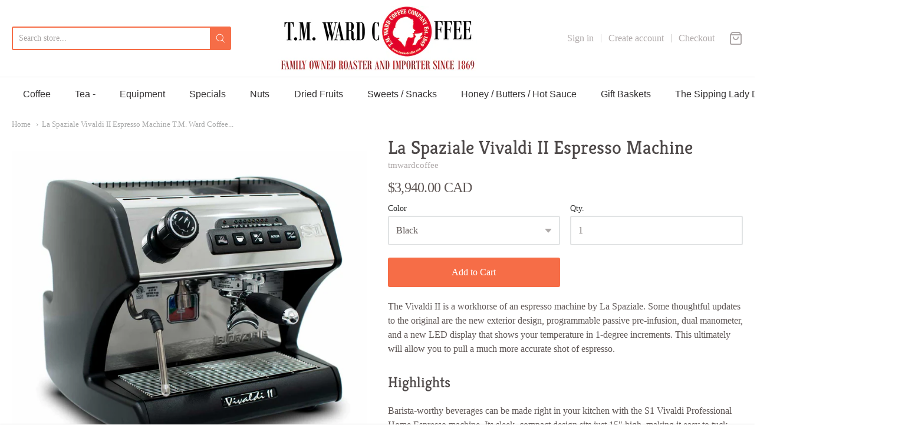

--- FILE ---
content_type: text/html; charset=utf-8
request_url: https://tmwardcoffee.com/en-ca/products/la-spaziale-vivaldi-ii-espresso-machine
body_size: 35673
content:
<!doctype html>














<!-- Proudly powered by Shopify - https://shopify.com -->

<html class="no-js product la-spaziale-vivaldi-ii-espresso-machine-t-m-ward-coffee" lang="en">

  <head>

    <meta charset="utf-8">
<meta http-equiv="X-UA-Compatible" content="IE=edge,chrome=1">
<meta name="viewport" content="width=device-width, initial-scale=1">

<link rel="canonical" href="https://tmwardcoffee.com/en-ca/products/la-spaziale-vivaldi-ii-espresso-machine">


  <link rel="shortcut icon" href="//tmwardcoffee.com/cdn/shop/files/redlady-new_32x32.jpg?v=1613793813" type="image/png">











<title>La Spaziale Vivaldi II Espresso Machine T.M. Ward Coffee... | T.M. Ward Coffee Company</title>




  <meta name="description" content="The Vivaldi II is a workhorse of an espresso machine by La Spaziale. Some thoughtful updates to the original are the new exterior design, programmable...">


    <meta property="og:site_name" content="T.M. Ward Coffee Company">


  <meta property="og:type" content="product">
  <meta property="og:title" content="La Spaziale Vivaldi II Espresso Machine">
  <meta property="og:url" content="https://tmwardcoffee.com/en-ca/products/la-spaziale-vivaldi-ii-espresso-machine">
  <meta property="og:description" content="The Vivaldi II is a workhorse of an espresso machine by La Spaziale. Some thoughtful updates to the original are the new exterior design, programmable passive pre-infusion, dual manometer, and a new LED display that shows your temperature in 1-degree increments. This ultimately will allow you to pull a much more accurate shot of espresso.
Highlights
Barista-worthy beverages can be made right in your kitchen with the S1 Vivaldi Professional Home Espresso machine. Its sleek, compact design sits just 15" high, making it easy to tuck away on your countertops, but it's such an attractive appliance you may just want to make this best-seller a centerpiece.
After a fairly successful first run, we helped La Spaziale redesign the model that ultimately became the S1 Vivaldi II. It received an extremely good reception, even taking home the CoffeeGeek Editor's Choice Award for Best New Product in 2006. But we weren't done making improvements. Below are the new and improved features you can expect to find with this state-of-the-art stainless steel espresso machine:
The La Spaziale Vivaldi II single group, the dual boiler espresso machine is no longer all that "new". After selling more than 500 of the original Vivaldi I machines, reading threads, and talking to our customers about their wish list, we sat down with La Spaziale and made improvements to the Original Vivaldi I and designed the Vivaldi II. We have been selling the Vivaldi II since the beginning of November 2006 and have now sold over 2,000 units. The Vivaldi II was awarded the Coffeegeek Editors Choice Award for Best New Product in 2006. Unlike the original Vivaldi I machine, that we did not have as much to do with its design, the changes to Vivaldi II are all ours. We thought the Vivaldi II was perfect like it was.
You also get peace of mind to know that all warranty work is handled by Chris' Coffee Service, Inc. Our staff of factory trained technicians have over 100 years combined experience servicing all makes and models of commercial espresso machines. They are not only here to service machines but are available to take your phone calls to answer any questions you may have.
Exterior Design
The top cover has been redesigned to eliminate the Plexi cup guard. The new top is much more user friendly; the cup guard could easily break, leaving a gap around the edges. This also lowers the overall height of the machine to just 15". The portafilters that come with the machine have also been redesigned. The machine comes standard with our famous 4 holes 0.9 mm steam tip.
Programmable Passive Pre-Infusion
All machines shipped after June 26th of 2008 have the capability to program Passive Pre Infusion anywhere from 1 to 8 seconds. This is the same type of pre-infusion used on some of the most expensive machines on the market. It differs from pre-infusion on an E61 machine in so much as you control the time of the pre-infusion as well as the amount of water you pre-infuse with. You have no control of the pre-infusion on an E61 Group. You can set this for what works best for you and your coffee. Once you set it where you like it, there is nothing you have to do except press the button to start the brew cycle.
Programmable Offset Differential
This allows you to set the LED temperature setting on the front of the machine to be equal to the temperature being delivered at the group rather than the temperature inside the group boiler. Note: We set it during the bench test of each machine prior to shipping so you don't have to invest in the expensive equipment necessary to perform the tests and setting.
Dual Manometer
It is no longer necessary to purchase a portafilter with a pressure gauge to either check or make adjustments to your pump's output pressure.

0.9mm Four Hole Steam Tip
The Vivaldi II Now comes equipped with the NEW 0.9 mm four hole steam tip as standard: This NEW 0.9 mm four hole steam tip on this machine is one of the easiest to produce excellent micro foam fast and easy even with small quantities of milk.
Decreased Delta
What does that mean? The previous model would need to detect a temperature drop of one degree Celsius before the heater would be activated. The NEW Vivaldi II activates the heater with the detection of a temperature drop of just one half degree Celsius. Simply put, it makes the temperature accuracy that much more precise in the group boiler and enhances the steam boilers' performance.
Updated Temperature Sensing Probe
The new probe is actually submerged directly into the boilers. This probe has proven to be more reliable than the previous style and has a quicker reaction time.
New LED Display
The previous display showed 5-degree increments, from 85 to 120 degrees Celsius. The NEW Vivaldi II displays in 1-degree increments, from 91 to 97 degrees Celsius.
The S1 Vivaldi II can only be used in 15 amp mode but will continue to have a 20 amp plug on the machine, so a converter cord will be included with all Vivaldi machines.
Technical Notes

Redesigned top cover
Group boiler (0.45 liter) 

Steam boiler (2.5 liter) 
Steam tip with 4 smaller 0.9 mm holes
Dual boiler
Programmable passive pre-infusion
Programmable offset differential
Swivel stainless steel steam arm
Direct plumbed

Rotary pump
Volumetric dosing, adjustable through the touchpad
One degree group temperature adjustability, indicated by LED display
Group temperature adjustable through the touchpad
Electronic boiler refill
Built-in safety thermostat
Semi-automatic hot water delivery
Manual steam valve
Fault diagnosis alarms
Dual manometer
5 ft braided water line with 3/8" John Guest fitting (accepts 3/8" JG tubing)
15 amp / 110 volts
2 1/2" clearance between the drip tray and the portafilter
Programmable passive pre-infusion from 1 to 8 seconds
Programmable offset differential
Dual Manometer
Optional 7-day timer
0.9 mm four hole steam tip is standard
More precise temperature accuracy
More reliable temperature sensing probe
New LED Display

Included with the Vivaldi II

1 single spouted portafilter with insert basket
1 double spouted portafilter with insert basket
1 rubber back flush disk
1 metal wire brush
1 group gasket
1 shower screen removal tool
1 braided water line

 ">
  
    <meta property="og:image" content="http://tmwardcoffee.com/cdn/shop/files/Vivaldi-Black-side_1200x630.jpg?v=1690307009">
    <meta property="og:image:secure_url" content="https://tmwardcoffee.com/cdn/shop/files/Vivaldi-Black-side_1200x630.jpg?v=1690307009">
  
    <meta property="og:image" content="http://tmwardcoffee.com/cdn/shop/files/Vivaldi-red-side_1200x630.jpg?v=1690307062">
    <meta property="og:image:secure_url" content="https://tmwardcoffee.com/cdn/shop/files/Vivaldi-red-side_1200x630.jpg?v=1690307062">
  
  <meta property="og:price:amount" content="3,940.00">
  <meta property="og:price:currency" content="USD">



  <meta name="twitter:card" content="summary">





  <meta name="twitter:title" content="La Spaziale Vivaldi II Espresso Machine">
  <meta name="twitter:description" content="The Vivaldi II is a workhorse of an espresso machine by La Spaziale. Some thoughtful updates to the original are the new exterior design, programmable passive pre-infusion, dual manometer, and a new L">
  <meta name="twitter:image" content="https://tmwardcoffee.com/cdn/shop/files/Vivaldi-Black-side_1200x630.jpg?v=1690307009">
  <meta name="twitter:image:width" content="1024">
  <meta name="twitter:image:height" content="1024">



    <script>window.performance && window.performance.mark && window.performance.mark('shopify.content_for_header.start');</script><meta id="shopify-digital-wallet" name="shopify-digital-wallet" content="/11439260/digital_wallets/dialog">
<meta name="shopify-checkout-api-token" content="32054ac2c4c4da9ea65052f818bc1f61">
<meta id="in-context-paypal-metadata" data-shop-id="11439260" data-venmo-supported="false" data-environment="production" data-locale="en_US" data-paypal-v4="true" data-currency="CAD">
<link rel="alternate" hreflang="x-default" href="https://tmwardcoffee.com/products/la-spaziale-vivaldi-ii-espresso-machine">
<link rel="alternate" hreflang="en" href="https://tmwardcoffee.com/products/la-spaziale-vivaldi-ii-espresso-machine">
<link rel="alternate" hreflang="en-CA" href="https://tmwardcoffee.com/en-ca/products/la-spaziale-vivaldi-ii-espresso-machine">
<link rel="alternate" type="application/json+oembed" href="https://tmwardcoffee.com/en-ca/products/la-spaziale-vivaldi-ii-espresso-machine.oembed">
<script async="async" src="/checkouts/internal/preloads.js?locale=en-CA"></script>
<link rel="preconnect" href="https://shop.app" crossorigin="anonymous">
<script async="async" src="https://shop.app/checkouts/internal/preloads.js?locale=en-CA&shop_id=11439260" crossorigin="anonymous"></script>
<script id="apple-pay-shop-capabilities" type="application/json">{"shopId":11439260,"countryCode":"US","currencyCode":"CAD","merchantCapabilities":["supports3DS"],"merchantId":"gid:\/\/shopify\/Shop\/11439260","merchantName":"T.M. Ward Coffee Company","requiredBillingContactFields":["postalAddress","email","phone"],"requiredShippingContactFields":["postalAddress","email","phone"],"shippingType":"shipping","supportedNetworks":["visa","masterCard","amex","discover","elo","jcb"],"total":{"type":"pending","label":"T.M. Ward Coffee Company","amount":"1.00"},"shopifyPaymentsEnabled":true,"supportsSubscriptions":true}</script>
<script id="shopify-features" type="application/json">{"accessToken":"32054ac2c4c4da9ea65052f818bc1f61","betas":["rich-media-storefront-analytics"],"domain":"tmwardcoffee.com","predictiveSearch":true,"shopId":11439260,"locale":"en"}</script>
<script>var Shopify = Shopify || {};
Shopify.shop = "tmwardcoffee-2.myshopify.com";
Shopify.locale = "en";
Shopify.currency = {"active":"CAD","rate":"1.4095508"};
Shopify.country = "CA";
Shopify.theme = {"name":"Providence","id":82981945419,"schema_name":"Providence","schema_version":"5.11.2","theme_store_id":587,"role":"main"};
Shopify.theme.handle = "null";
Shopify.theme.style = {"id":null,"handle":null};
Shopify.cdnHost = "tmwardcoffee.com/cdn";
Shopify.routes = Shopify.routes || {};
Shopify.routes.root = "/en-ca/";</script>
<script type="module">!function(o){(o.Shopify=o.Shopify||{}).modules=!0}(window);</script>
<script>!function(o){function n(){var o=[];function n(){o.push(Array.prototype.slice.apply(arguments))}return n.q=o,n}var t=o.Shopify=o.Shopify||{};t.loadFeatures=n(),t.autoloadFeatures=n()}(window);</script>
<script>
  window.ShopifyPay = window.ShopifyPay || {};
  window.ShopifyPay.apiHost = "shop.app\/pay";
  window.ShopifyPay.redirectState = null;
</script>
<script id="shop-js-analytics" type="application/json">{"pageType":"product"}</script>
<script defer="defer" async type="module" src="//tmwardcoffee.com/cdn/shopifycloud/shop-js/modules/v2/client.init-shop-cart-sync_IZsNAliE.en.esm.js"></script>
<script defer="defer" async type="module" src="//tmwardcoffee.com/cdn/shopifycloud/shop-js/modules/v2/chunk.common_0OUaOowp.esm.js"></script>
<script type="module">
  await import("//tmwardcoffee.com/cdn/shopifycloud/shop-js/modules/v2/client.init-shop-cart-sync_IZsNAliE.en.esm.js");
await import("//tmwardcoffee.com/cdn/shopifycloud/shop-js/modules/v2/chunk.common_0OUaOowp.esm.js");

  window.Shopify.SignInWithShop?.initShopCartSync?.({"fedCMEnabled":true,"windoidEnabled":true});

</script>
<script>
  window.Shopify = window.Shopify || {};
  if (!window.Shopify.featureAssets) window.Shopify.featureAssets = {};
  window.Shopify.featureAssets['shop-js'] = {"shop-cart-sync":["modules/v2/client.shop-cart-sync_DLOhI_0X.en.esm.js","modules/v2/chunk.common_0OUaOowp.esm.js"],"init-fed-cm":["modules/v2/client.init-fed-cm_C6YtU0w6.en.esm.js","modules/v2/chunk.common_0OUaOowp.esm.js"],"shop-button":["modules/v2/client.shop-button_BCMx7GTG.en.esm.js","modules/v2/chunk.common_0OUaOowp.esm.js"],"shop-cash-offers":["modules/v2/client.shop-cash-offers_BT26qb5j.en.esm.js","modules/v2/chunk.common_0OUaOowp.esm.js","modules/v2/chunk.modal_CGo_dVj3.esm.js"],"init-windoid":["modules/v2/client.init-windoid_B9PkRMql.en.esm.js","modules/v2/chunk.common_0OUaOowp.esm.js"],"init-shop-email-lookup-coordinator":["modules/v2/client.init-shop-email-lookup-coordinator_DZkqjsbU.en.esm.js","modules/v2/chunk.common_0OUaOowp.esm.js"],"shop-toast-manager":["modules/v2/client.shop-toast-manager_Di2EnuM7.en.esm.js","modules/v2/chunk.common_0OUaOowp.esm.js"],"shop-login-button":["modules/v2/client.shop-login-button_BtqW_SIO.en.esm.js","modules/v2/chunk.common_0OUaOowp.esm.js","modules/v2/chunk.modal_CGo_dVj3.esm.js"],"avatar":["modules/v2/client.avatar_BTnouDA3.en.esm.js"],"pay-button":["modules/v2/client.pay-button_CWa-C9R1.en.esm.js","modules/v2/chunk.common_0OUaOowp.esm.js"],"init-shop-cart-sync":["modules/v2/client.init-shop-cart-sync_IZsNAliE.en.esm.js","modules/v2/chunk.common_0OUaOowp.esm.js"],"init-customer-accounts":["modules/v2/client.init-customer-accounts_DenGwJTU.en.esm.js","modules/v2/client.shop-login-button_BtqW_SIO.en.esm.js","modules/v2/chunk.common_0OUaOowp.esm.js","modules/v2/chunk.modal_CGo_dVj3.esm.js"],"init-shop-for-new-customer-accounts":["modules/v2/client.init-shop-for-new-customer-accounts_JdHXxpS9.en.esm.js","modules/v2/client.shop-login-button_BtqW_SIO.en.esm.js","modules/v2/chunk.common_0OUaOowp.esm.js","modules/v2/chunk.modal_CGo_dVj3.esm.js"],"init-customer-accounts-sign-up":["modules/v2/client.init-customer-accounts-sign-up_D6__K_p8.en.esm.js","modules/v2/client.shop-login-button_BtqW_SIO.en.esm.js","modules/v2/chunk.common_0OUaOowp.esm.js","modules/v2/chunk.modal_CGo_dVj3.esm.js"],"checkout-modal":["modules/v2/client.checkout-modal_C_ZQDY6s.en.esm.js","modules/v2/chunk.common_0OUaOowp.esm.js","modules/v2/chunk.modal_CGo_dVj3.esm.js"],"shop-follow-button":["modules/v2/client.shop-follow-button_XetIsj8l.en.esm.js","modules/v2/chunk.common_0OUaOowp.esm.js","modules/v2/chunk.modal_CGo_dVj3.esm.js"],"lead-capture":["modules/v2/client.lead-capture_DvA72MRN.en.esm.js","modules/v2/chunk.common_0OUaOowp.esm.js","modules/v2/chunk.modal_CGo_dVj3.esm.js"],"shop-login":["modules/v2/client.shop-login_ClXNxyh6.en.esm.js","modules/v2/chunk.common_0OUaOowp.esm.js","modules/v2/chunk.modal_CGo_dVj3.esm.js"],"payment-terms":["modules/v2/client.payment-terms_CNlwjfZz.en.esm.js","modules/v2/chunk.common_0OUaOowp.esm.js","modules/v2/chunk.modal_CGo_dVj3.esm.js"]};
</script>
<script id="__st">var __st={"a":11439260,"offset":-18000,"reqid":"4f88c943-27f4-40b0-a3b0-fa3f75965553-1768348958","pageurl":"tmwardcoffee.com\/en-ca\/products\/la-spaziale-vivaldi-ii-espresso-machine","u":"d7ccfb4b61ce","p":"product","rtyp":"product","rid":8474621018433};</script>
<script>window.ShopifyPaypalV4VisibilityTracking = true;</script>
<script id="captcha-bootstrap">!function(){'use strict';const t='contact',e='account',n='new_comment',o=[[t,t],['blogs',n],['comments',n],[t,'customer']],c=[[e,'customer_login'],[e,'guest_login'],[e,'recover_customer_password'],[e,'create_customer']],r=t=>t.map((([t,e])=>`form[action*='/${t}']:not([data-nocaptcha='true']) input[name='form_type'][value='${e}']`)).join(','),a=t=>()=>t?[...document.querySelectorAll(t)].map((t=>t.form)):[];function s(){const t=[...o],e=r(t);return a(e)}const i='password',u='form_key',d=['recaptcha-v3-token','g-recaptcha-response','h-captcha-response',i],f=()=>{try{return window.sessionStorage}catch{return}},m='__shopify_v',_=t=>t.elements[u];function p(t,e,n=!1){try{const o=window.sessionStorage,c=JSON.parse(o.getItem(e)),{data:r}=function(t){const{data:e,action:n}=t;return t[m]||n?{data:e,action:n}:{data:t,action:n}}(c);for(const[e,n]of Object.entries(r))t.elements[e]&&(t.elements[e].value=n);n&&o.removeItem(e)}catch(o){console.error('form repopulation failed',{error:o})}}const l='form_type',E='cptcha';function T(t){t.dataset[E]=!0}const w=window,h=w.document,L='Shopify',v='ce_forms',y='captcha';let A=!1;((t,e)=>{const n=(g='f06e6c50-85a8-45c8-87d0-21a2b65856fe',I='https://cdn.shopify.com/shopifycloud/storefront-forms-hcaptcha/ce_storefront_forms_captcha_hcaptcha.v1.5.2.iife.js',D={infoText:'Protected by hCaptcha',privacyText:'Privacy',termsText:'Terms'},(t,e,n)=>{const o=w[L][v],c=o.bindForm;if(c)return c(t,g,e,D).then(n);var r;o.q.push([[t,g,e,D],n]),r=I,A||(h.body.append(Object.assign(h.createElement('script'),{id:'captcha-provider',async:!0,src:r})),A=!0)});var g,I,D;w[L]=w[L]||{},w[L][v]=w[L][v]||{},w[L][v].q=[],w[L][y]=w[L][y]||{},w[L][y].protect=function(t,e){n(t,void 0,e),T(t)},Object.freeze(w[L][y]),function(t,e,n,w,h,L){const[v,y,A,g]=function(t,e,n){const i=e?o:[],u=t?c:[],d=[...i,...u],f=r(d),m=r(i),_=r(d.filter((([t,e])=>n.includes(e))));return[a(f),a(m),a(_),s()]}(w,h,L),I=t=>{const e=t.target;return e instanceof HTMLFormElement?e:e&&e.form},D=t=>v().includes(t);t.addEventListener('submit',(t=>{const e=I(t);if(!e)return;const n=D(e)&&!e.dataset.hcaptchaBound&&!e.dataset.recaptchaBound,o=_(e),c=g().includes(e)&&(!o||!o.value);(n||c)&&t.preventDefault(),c&&!n&&(function(t){try{if(!f())return;!function(t){const e=f();if(!e)return;const n=_(t);if(!n)return;const o=n.value;o&&e.removeItem(o)}(t);const e=Array.from(Array(32),(()=>Math.random().toString(36)[2])).join('');!function(t,e){_(t)||t.append(Object.assign(document.createElement('input'),{type:'hidden',name:u})),t.elements[u].value=e}(t,e),function(t,e){const n=f();if(!n)return;const o=[...t.querySelectorAll(`input[type='${i}']`)].map((({name:t})=>t)),c=[...d,...o],r={};for(const[a,s]of new FormData(t).entries())c.includes(a)||(r[a]=s);n.setItem(e,JSON.stringify({[m]:1,action:t.action,data:r}))}(t,e)}catch(e){console.error('failed to persist form',e)}}(e),e.submit())}));const S=(t,e)=>{t&&!t.dataset[E]&&(n(t,e.some((e=>e===t))),T(t))};for(const o of['focusin','change'])t.addEventListener(o,(t=>{const e=I(t);D(e)&&S(e,y())}));const B=e.get('form_key'),M=e.get(l),P=B&&M;t.addEventListener('DOMContentLoaded',(()=>{const t=y();if(P)for(const e of t)e.elements[l].value===M&&p(e,B);[...new Set([...A(),...v().filter((t=>'true'===t.dataset.shopifyCaptcha))])].forEach((e=>S(e,t)))}))}(h,new URLSearchParams(w.location.search),n,t,e,['guest_login'])})(!0,!0)}();</script>
<script integrity="sha256-4kQ18oKyAcykRKYeNunJcIwy7WH5gtpwJnB7kiuLZ1E=" data-source-attribution="shopify.loadfeatures" defer="defer" src="//tmwardcoffee.com/cdn/shopifycloud/storefront/assets/storefront/load_feature-a0a9edcb.js" crossorigin="anonymous"></script>
<script crossorigin="anonymous" defer="defer" src="//tmwardcoffee.com/cdn/shopifycloud/storefront/assets/shopify_pay/storefront-65b4c6d7.js?v=20250812"></script>
<script data-source-attribution="shopify.dynamic_checkout.dynamic.init">var Shopify=Shopify||{};Shopify.PaymentButton=Shopify.PaymentButton||{isStorefrontPortableWallets:!0,init:function(){window.Shopify.PaymentButton.init=function(){};var t=document.createElement("script");t.src="https://tmwardcoffee.com/cdn/shopifycloud/portable-wallets/latest/portable-wallets.en.js",t.type="module",document.head.appendChild(t)}};
</script>
<script data-source-attribution="shopify.dynamic_checkout.buyer_consent">
  function portableWalletsHideBuyerConsent(e){var t=document.getElementById("shopify-buyer-consent"),n=document.getElementById("shopify-subscription-policy-button");t&&n&&(t.classList.add("hidden"),t.setAttribute("aria-hidden","true"),n.removeEventListener("click",e))}function portableWalletsShowBuyerConsent(e){var t=document.getElementById("shopify-buyer-consent"),n=document.getElementById("shopify-subscription-policy-button");t&&n&&(t.classList.remove("hidden"),t.removeAttribute("aria-hidden"),n.addEventListener("click",e))}window.Shopify?.PaymentButton&&(window.Shopify.PaymentButton.hideBuyerConsent=portableWalletsHideBuyerConsent,window.Shopify.PaymentButton.showBuyerConsent=portableWalletsShowBuyerConsent);
</script>
<script data-source-attribution="shopify.dynamic_checkout.cart.bootstrap">document.addEventListener("DOMContentLoaded",(function(){function t(){return document.querySelector("shopify-accelerated-checkout-cart, shopify-accelerated-checkout")}if(t())Shopify.PaymentButton.init();else{new MutationObserver((function(e,n){t()&&(Shopify.PaymentButton.init(),n.disconnect())})).observe(document.body,{childList:!0,subtree:!0})}}));
</script>
<script id='scb4127' type='text/javascript' async='' src='https://tmwardcoffee.com/cdn/shopifycloud/privacy-banner/storefront-banner.js'></script><link id="shopify-accelerated-checkout-styles" rel="stylesheet" media="screen" href="https://tmwardcoffee.com/cdn/shopifycloud/portable-wallets/latest/accelerated-checkout-backwards-compat.css" crossorigin="anonymous">
<style id="shopify-accelerated-checkout-cart">
        #shopify-buyer-consent {
  margin-top: 1em;
  display: inline-block;
  width: 100%;
}

#shopify-buyer-consent.hidden {
  display: none;
}

#shopify-subscription-policy-button {
  background: none;
  border: none;
  padding: 0;
  text-decoration: underline;
  font-size: inherit;
  cursor: pointer;
}

#shopify-subscription-policy-button::before {
  box-shadow: none;
}

      </style>
<script id="sections-script" data-sections="product-recommendations" defer="defer" src="//tmwardcoffee.com/cdn/shop/t/18/compiled_assets/scripts.js?3531"></script>
<script>window.performance && window.performance.mark && window.performance.mark('shopify.content_for_header.end');</script>

    <link href="https://cdnjs.cloudflare.com/ajax/libs/normalize/8.0.1/normalize.min.css" rel="stylesheet" type="text/css" media="all" />
    <link href="https://cdnjs.cloudflare.com/ajax/libs/font-awesome/4.7.0/css/font-awesome.min.css" rel="stylesheet" type="text/css" media="all" />
    <link href="https://cdnjs.cloudflare.com/ajax/libs/flickity/2.2.1/flickity.min.css" rel="stylesheet" type="text/css" media="all" />
    
    <link href="//tmwardcoffee.com/cdn/shopifycloud/shopify-plyr/v1.0/shopify-plyr.css" rel="stylesheet" type="text/css" media="all" />
    <link href="//tmwardcoffee.com/cdn/shopifycloud/model-viewer-ui/assets/v1.0/model-viewer-ui.css" rel="stylesheet" type="text/css" media="all" />
    
    <link href="https://cdnjs.cloudflare.com/ajax/libs/jquery-typeahead/2.11.0/jquery.typeahead.min.css" rel="stylesheet" type="text/css" media="all" />
    <link href="//tmwardcoffee.com/cdn/shop/t/18/assets/theme.css?v=46923503190988731231643551115" rel="stylesheet" type="text/css" media="all" />
    <link href="//tmwardcoffee.com/cdn/shop/t/18/assets/theme-custom.css?v=149401581041329403681594734211" rel="stylesheet" type="text/css" media="all" />
    <link href="//tmwardcoffee.com/cdn/shop/t/18/assets/fonts.css?v=67723458327349641121762980124" rel="stylesheet" type="text/css" media="all" />

    <script src="https://cdnjs.cloudflare.com/ajax/libs/lazysizes/4.0.1/plugins/respimg/ls.respimg.min.js" async="async"></script>
    <script src="https://cdnjs.cloudflare.com/ajax/libs/lazysizes/4.0.1/plugins/rias/ls.rias.min.js" async="async"></script>
    <script src="https://cdnjs.cloudflare.com/ajax/libs/lazysizes/4.0.1/plugins/parent-fit/ls.parent-fit.min.js" async="async"></script>
    <script src="https://cdnjs.cloudflare.com/ajax/libs/lazysizes/4.0.1/plugins/bgset/ls.bgset.min.js" async="async"></script>
    <script src="https://cdnjs.cloudflare.com/ajax/libs/lazysizes/4.0.1/lazysizes.min.js" async="async"></script>

    


















<script>
  window.Station || (window.Station = {
    App: {
      config: {
        mediumScreen: 640,
        largeScreen: 1024
      }
    },
    Theme: {
      givenName: "Providence",
      id: 82981945419,
      name: "Providence",
      version: "5.11.2",
      config: {
        enableSearchSuggestions: true,
        searchShowVendor: false,
        searchShowPrice: false,
        product: {
          enableDeepLinking: true,
          enableHighlightAddWhenSale: true,
          enableLightbox: true,
          enableQtyLimit: false,
          enableSelectAnOption: false,
          enableSetVariantFromSecondary: true,
          lightboxImageSize: "master",
          primaryImageSize: "1024x1024",
          showPrimaryImageFirst: false
        }
      },
      current: {
        article: null,
        cart: {"note":null,"attributes":{},"original_total_price":0,"total_price":0,"total_discount":0,"total_weight":0.0,"item_count":0,"items":[],"requires_shipping":false,"currency":"CAD","items_subtotal_price":0,"cart_level_discount_applications":[],"checkout_charge_amount":0},
        collection: null,
        featured_media_id: 34439625998657,
        featuredImageID: 41970447122753,
        product: {"id":8474621018433,"title":"La Spaziale Vivaldi II Espresso Machine","handle":"la-spaziale-vivaldi-ii-espresso-machine","description":"\u003cp\u003e\u003cspan data-mce-fragment=\"1\"\u003eThe Vivaldi II is a workhorse of an espresso machine by La Spaziale. Some thoughtful updates to the original are the new exterior design, programmable passive pre-infusion, dual manometer, and a new LED display that shows your temperature in 1-degree increments. This ultimately will allow you to pull a much more accurate shot of espresso.\u003c\/span\u003e\u003c\/p\u003e\n\u003ch3\u003eHighlights\u003c\/h3\u003e\n\u003cp\u003eBarista-worthy beverages can be made right in your kitchen with the S1 Vivaldi Professional Home Espresso machine. Its sleek, compact design sits just 15\" high, making it easy to tuck away on your countertops, but it's such an attractive appliance you may just want to make this best-seller a centerpiece.\u003c\/p\u003e\n\u003cp\u003eAfter a fairly successful first run, we helped La Spaziale redesign the model that ultimately became the S1 Vivaldi II. It received an extremely good reception, even taking home the CoffeeGeek Editor's Choice Award for Best New Product in 2006. But we weren't done making improvements. Below are the new and improved features you can expect to find with this state-of-the-art stainless steel espresso machine:\u003c\/p\u003e\n\u003cp\u003eThe La Spaziale Vivaldi II single group, the dual boiler espresso machine is no longer all that \"new\". After selling more than 500 of the original Vivaldi I machines, reading threads, and talking to our customers about their wish list, we sat down with La Spaziale and made improvements to the Original Vivaldi I and designed the Vivaldi II. We have been selling the Vivaldi II since the beginning of November 2006 and have now sold over 2,000 units. The Vivaldi II was awarded the Coffeegeek Editors Choice Award for Best New Product in 2006. Unlike the original Vivaldi I machine, that we did not have as much to do with its design, the changes to Vivaldi II are all ours. We thought the Vivaldi II was perfect like it was.\u003c\/p\u003e\n\u003cp\u003e\u003cspan\u003eYou also get peace of mind to know that all warranty work is handled by Chris' Coffee Service, Inc. Our staff of factory trained technicians have over 100 years combined experience servicing all makes and models of commercial espresso machines. They are not only here to service machines but are available to take your phone calls to answer any questions you may have.\u003c\/span\u003e\u003c\/p\u003e\n\u003ch3\u003eExterior Design\u003c\/h3\u003e\n\u003cp\u003eThe top cover has been redesigned to eliminate the Plexi cup guard. The new top is much more user friendly; the cup guard could easily break, leaving a gap around the edges. This also lowers the overall height of the machine to just 15\". The portafilters that come with the machine have also been redesigned. The machine comes standard with our famous 4 holes 0.9 mm steam tip.\u003c\/p\u003e\n\u003ch3\u003eProgrammable Passive Pre-Infusion\u003c\/h3\u003e\n\u003cp\u003eAll machines shipped after June 26th of 2008 have the capability to program Passive Pre Infusion anywhere from 1 to 8 seconds. This is the same type of pre-infusion used on some of the most expensive machines on the market. It differs from pre-infusion on an E61 machine in so much as you control the time of the pre-infusion as well as the amount of water you pre-infuse with. You have no control of the pre-infusion on an E61 Group. You can set this for what works best for you and your coffee. Once you set it where you like it, there is nothing you have to do except press the button to start the brew cycle.\u003c\/p\u003e\n\u003ch3\u003eProgrammable Offset Differential\u003c\/h3\u003e\n\u003cp\u003eThis allows you to set the LED temperature setting on the front of the machine to be equal to the temperature being delivered at the group rather than the temperature inside the group boiler. Note: We set it during the bench test of each machine prior to shipping so you don't have to invest in the expensive equipment necessary to perform the tests and setting.\u003c\/p\u003e\n\u003ch3\u003eDual Manometer\u003c\/h3\u003e\n\u003cp\u003eIt is no longer necessary to purchase a portafilter with a pressure gauge to either check or make adjustments to your pump's output pressure.\u003c\/p\u003e\n\u003ch3\u003e\u003cbr\u003e\u003c\/h3\u003e\n\u003ch3\u003e0.9mm Four Hole Steam Tip\u003c\/h3\u003e\n\u003cp\u003eThe Vivaldi II Now comes equipped with the NEW 0.9 mm four hole steam tip as standard: This NEW 0.9 mm four hole steam tip on this machine is one of the easiest to produce excellent micro foam fast and easy even with small quantities of milk.\u003c\/p\u003e\n\u003ch3\u003eDecreased Delta\u003c\/h3\u003e\n\u003cp\u003eWhat does that mean? The previous model would need to detect a temperature drop of one degree Celsius before the heater would be activated. The NEW Vivaldi II activates the heater with the detection of a temperature drop of just one half degree Celsius. Simply put, it makes the temperature accuracy that much more precise in the group boiler and enhances the steam boilers' performance.\u003c\/p\u003e\n\u003ch3\u003eUpdated Temperature Sensing Probe\u003c\/h3\u003e\n\u003cp\u003eThe new probe is actually submerged directly into the boilers. This probe has proven to be more reliable than the previous style and has a quicker reaction time.\u003c\/p\u003e\n\u003ch3\u003eNew LED Display\u003c\/h3\u003e\n\u003cp\u003eThe previous display showed 5-degree increments, from 85 to 120 degrees Celsius. The NEW Vivaldi II displays in 1-degree increments, from 91 to 97 degrees Celsius.\u003c\/p\u003e\n\u003cp\u003eThe S1 Vivaldi II can only be used in 15 amp mode but will continue to have a 20 amp plug on the machine, so a converter cord will be included with all Vivaldi machines.\u003c\/p\u003e\n\u003ch3\u003eTechnical Notes\u003c\/h3\u003e\n\u003cul\u003e\n\u003cli\u003eRedesigned top cover\u003c\/li\u003e\n\u003cli\u003eGroup boiler (0.45 liter) \u003cbr\u003e\n\u003c\/li\u003e\n\u003cli\u003e\u003cspan data-mce-fragment=\"1\"\u003eSteam boiler (2.5 liter) \u003c\/span\u003e\u003c\/li\u003e\n\u003cli\u003eSteam tip with 4 smaller 0.9 mm holes\u003c\/li\u003e\n\u003cli\u003eDual boiler\u003c\/li\u003e\n\u003cli\u003eProgrammable passive pre-infusion\u003c\/li\u003e\n\u003cli\u003eProgrammable offset differential\u003c\/li\u003e\n\u003cli\u003eSwivel stainless steel steam arm\u003c\/li\u003e\n\u003cli\u003eDirect plumbed\u003cbr\u003e\n\u003c\/li\u003e\n\u003cli\u003eRotary pump\u003c\/li\u003e\n\u003cli\u003eVolumetric dosing, adjustable through the touchpad\u003c\/li\u003e\n\u003cli\u003eOne degree group temperature adjustability, indicated by LED display\u003c\/li\u003e\n\u003cli\u003eGroup temperature adjustable through the touchpad\u003c\/li\u003e\n\u003cli\u003eElectronic boiler refill\u003c\/li\u003e\n\u003cli\u003eBuilt-in safety thermostat\u003c\/li\u003e\n\u003cli\u003eSemi-automatic hot water delivery\u003c\/li\u003e\n\u003cli\u003eManual steam valve\u003c\/li\u003e\n\u003cli\u003eFault diagnosis alarms\u003c\/li\u003e\n\u003cli\u003eDual manometer\u003c\/li\u003e\n\u003cli\u003e5 ft braided water line with 3\/8\" John Guest fitting (accepts 3\/8\" JG tubing)\u003c\/li\u003e\n\u003cli\u003e15 amp \/ 110 volts\u003c\/li\u003e\n\u003cli\u003e2 1\/2\" clearance between the drip tray and the portafilter\u003c\/li\u003e\n\u003cli\u003eProgrammable passive pre-infusion from 1 to 8 seconds\u003c\/li\u003e\n\u003cli\u003eProgrammable offset differential\u003c\/li\u003e\n\u003cli\u003eDual Manometer\u003c\/li\u003e\n\u003cli\u003eOptional 7-day timer\u003c\/li\u003e\n\u003cli\u003e0.9 mm four hole steam tip is standard\u003c\/li\u003e\n\u003cli\u003eMore precise temperature accuracy\u003c\/li\u003e\n\u003cli\u003eMore reliable temperature sensing probe\u003c\/li\u003e\n\u003cli\u003eNew LED Display\u003c\/li\u003e\n\u003c\/ul\u003e\n\u003ch3\u003eIncluded with the Vivaldi II\u003c\/h3\u003e\n\u003cul\u003e\n\u003cli\u003e1 single spouted portafilter with insert basket\u003c\/li\u003e\n\u003cli\u003e1 double spouted portafilter with insert basket\u003c\/li\u003e\n\u003cli\u003e1 rubber back flush disk\u003c\/li\u003e\n\u003cli\u003e1 metal wire brush\u003c\/li\u003e\n\u003cli\u003e1 group gasket\u003c\/li\u003e\n\u003cli\u003e1 shower screen removal tool\u003c\/li\u003e\n\u003cli\u003e1 braided water line\u003c\/li\u003e\n\u003c\/ul\u003e\n\u003cp\u003e \u003c\/p\u003e","published_at":"2023-07-25T13:45:46-04:00","created_at":"2023-07-25T13:37:22-04:00","vendor":"tmwardcoffee","type":"","tags":[],"price":394000,"price_min":394000,"price_max":394000,"available":true,"price_varies":false,"compare_at_price":null,"compare_at_price_min":0,"compare_at_price_max":0,"compare_at_price_varies":false,"variants":[{"id":45778558681409,"title":"Black","option1":"Black","option2":null,"option3":null,"sku":"","requires_shipping":true,"taxable":false,"featured_image":{"id":41970447122753,"product_id":8474621018433,"position":1,"created_at":"2023-07-25T13:43:28-04:00","updated_at":"2023-07-25T13:43:29-04:00","alt":"La Spaziale Vivaldi II Espresso Machine T.M. Ward Coffee Company","width":1200,"height":1200,"src":"\/\/tmwardcoffee.com\/cdn\/shop\/files\/Vivaldi-Black-side.jpg?v=1690307009","variant_ids":[45778558681409]},"available":true,"name":"La Spaziale Vivaldi II Espresso Machine - Black","public_title":"Black","options":["Black"],"price":394000,"weight":29484,"compare_at_price":null,"inventory_quantity":8,"inventory_management":"shopify","inventory_policy":"deny","barcode":"","featured_media":{"alt":"La Spaziale Vivaldi II Espresso Machine T.M. Ward Coffee Company","id":34439625998657,"position":1,"preview_image":{"aspect_ratio":1.0,"height":1200,"width":1200,"src":"\/\/tmwardcoffee.com\/cdn\/shop\/files\/Vivaldi-Black-side.jpg?v=1690307009"}},"requires_selling_plan":false,"selling_plan_allocations":[]},{"id":45778558714177,"title":"Red","option1":"Red","option2":null,"option3":null,"sku":null,"requires_shipping":true,"taxable":false,"featured_image":{"id":41970452529473,"product_id":8474621018433,"position":2,"created_at":"2023-07-25T13:44:21-04:00","updated_at":"2023-07-25T13:44:22-04:00","alt":"La Spaziale Vivaldi II Espresso Machine T.M. Ward Coffee Company","width":1200,"height":1200,"src":"\/\/tmwardcoffee.com\/cdn\/shop\/files\/Vivaldi-red-side.jpg?v=1690307062","variant_ids":[45778558714177]},"available":true,"name":"La Spaziale Vivaldi II Espresso Machine - Red","public_title":"Red","options":["Red"],"price":394000,"weight":29484,"compare_at_price":null,"inventory_quantity":5,"inventory_management":"shopify","inventory_policy":"deny","barcode":"","featured_media":{"alt":"La Spaziale Vivaldi II Espresso Machine T.M. Ward Coffee Company","id":34439631831361,"position":2,"preview_image":{"aspect_ratio":1.0,"height":1200,"width":1200,"src":"\/\/tmwardcoffee.com\/cdn\/shop\/files\/Vivaldi-red-side.jpg?v=1690307062"}},"requires_selling_plan":false,"selling_plan_allocations":[]}],"images":["\/\/tmwardcoffee.com\/cdn\/shop\/files\/Vivaldi-Black-side.jpg?v=1690307009","\/\/tmwardcoffee.com\/cdn\/shop\/files\/Vivaldi-red-side.jpg?v=1690307062"],"featured_image":"\/\/tmwardcoffee.com\/cdn\/shop\/files\/Vivaldi-Black-side.jpg?v=1690307009","options":["Color"],"media":[{"alt":"La Spaziale Vivaldi II Espresso Machine T.M. Ward Coffee Company","id":34439625998657,"position":1,"preview_image":{"aspect_ratio":1.0,"height":1200,"width":1200,"src":"\/\/tmwardcoffee.com\/cdn\/shop\/files\/Vivaldi-Black-side.jpg?v=1690307009"},"aspect_ratio":1.0,"height":1200,"media_type":"image","src":"\/\/tmwardcoffee.com\/cdn\/shop\/files\/Vivaldi-Black-side.jpg?v=1690307009","width":1200},{"alt":"La Spaziale Vivaldi II Espresso Machine T.M. Ward Coffee Company","id":34439631831361,"position":2,"preview_image":{"aspect_ratio":1.0,"height":1200,"width":1200,"src":"\/\/tmwardcoffee.com\/cdn\/shop\/files\/Vivaldi-red-side.jpg?v=1690307062"},"aspect_ratio":1.0,"height":1200,"media_type":"image","src":"\/\/tmwardcoffee.com\/cdn\/shop\/files\/Vivaldi-red-side.jpg?v=1690307062","width":1200}],"requires_selling_plan":false,"selling_plan_groups":[],"content":"\u003cp\u003e\u003cspan data-mce-fragment=\"1\"\u003eThe Vivaldi II is a workhorse of an espresso machine by La Spaziale. Some thoughtful updates to the original are the new exterior design, programmable passive pre-infusion, dual manometer, and a new LED display that shows your temperature in 1-degree increments. This ultimately will allow you to pull a much more accurate shot of espresso.\u003c\/span\u003e\u003c\/p\u003e\n\u003ch3\u003eHighlights\u003c\/h3\u003e\n\u003cp\u003eBarista-worthy beverages can be made right in your kitchen with the S1 Vivaldi Professional Home Espresso machine. Its sleek, compact design sits just 15\" high, making it easy to tuck away on your countertops, but it's such an attractive appliance you may just want to make this best-seller a centerpiece.\u003c\/p\u003e\n\u003cp\u003eAfter a fairly successful first run, we helped La Spaziale redesign the model that ultimately became the S1 Vivaldi II. It received an extremely good reception, even taking home the CoffeeGeek Editor's Choice Award for Best New Product in 2006. But we weren't done making improvements. Below are the new and improved features you can expect to find with this state-of-the-art stainless steel espresso machine:\u003c\/p\u003e\n\u003cp\u003eThe La Spaziale Vivaldi II single group, the dual boiler espresso machine is no longer all that \"new\". After selling more than 500 of the original Vivaldi I machines, reading threads, and talking to our customers about their wish list, we sat down with La Spaziale and made improvements to the Original Vivaldi I and designed the Vivaldi II. We have been selling the Vivaldi II since the beginning of November 2006 and have now sold over 2,000 units. The Vivaldi II was awarded the Coffeegeek Editors Choice Award for Best New Product in 2006. Unlike the original Vivaldi I machine, that we did not have as much to do with its design, the changes to Vivaldi II are all ours. We thought the Vivaldi II was perfect like it was.\u003c\/p\u003e\n\u003cp\u003e\u003cspan\u003eYou also get peace of mind to know that all warranty work is handled by Chris' Coffee Service, Inc. Our staff of factory trained technicians have over 100 years combined experience servicing all makes and models of commercial espresso machines. They are not only here to service machines but are available to take your phone calls to answer any questions you may have.\u003c\/span\u003e\u003c\/p\u003e\n\u003ch3\u003eExterior Design\u003c\/h3\u003e\n\u003cp\u003eThe top cover has been redesigned to eliminate the Plexi cup guard. The new top is much more user friendly; the cup guard could easily break, leaving a gap around the edges. This also lowers the overall height of the machine to just 15\". The portafilters that come with the machine have also been redesigned. The machine comes standard with our famous 4 holes 0.9 mm steam tip.\u003c\/p\u003e\n\u003ch3\u003eProgrammable Passive Pre-Infusion\u003c\/h3\u003e\n\u003cp\u003eAll machines shipped after June 26th of 2008 have the capability to program Passive Pre Infusion anywhere from 1 to 8 seconds. This is the same type of pre-infusion used on some of the most expensive machines on the market. It differs from pre-infusion on an E61 machine in so much as you control the time of the pre-infusion as well as the amount of water you pre-infuse with. You have no control of the pre-infusion on an E61 Group. You can set this for what works best for you and your coffee. Once you set it where you like it, there is nothing you have to do except press the button to start the brew cycle.\u003c\/p\u003e\n\u003ch3\u003eProgrammable Offset Differential\u003c\/h3\u003e\n\u003cp\u003eThis allows you to set the LED temperature setting on the front of the machine to be equal to the temperature being delivered at the group rather than the temperature inside the group boiler. Note: We set it during the bench test of each machine prior to shipping so you don't have to invest in the expensive equipment necessary to perform the tests and setting.\u003c\/p\u003e\n\u003ch3\u003eDual Manometer\u003c\/h3\u003e\n\u003cp\u003eIt is no longer necessary to purchase a portafilter with a pressure gauge to either check or make adjustments to your pump's output pressure.\u003c\/p\u003e\n\u003ch3\u003e\u003cbr\u003e\u003c\/h3\u003e\n\u003ch3\u003e0.9mm Four Hole Steam Tip\u003c\/h3\u003e\n\u003cp\u003eThe Vivaldi II Now comes equipped with the NEW 0.9 mm four hole steam tip as standard: This NEW 0.9 mm four hole steam tip on this machine is one of the easiest to produce excellent micro foam fast and easy even with small quantities of milk.\u003c\/p\u003e\n\u003ch3\u003eDecreased Delta\u003c\/h3\u003e\n\u003cp\u003eWhat does that mean? The previous model would need to detect a temperature drop of one degree Celsius before the heater would be activated. The NEW Vivaldi II activates the heater with the detection of a temperature drop of just one half degree Celsius. Simply put, it makes the temperature accuracy that much more precise in the group boiler and enhances the steam boilers' performance.\u003c\/p\u003e\n\u003ch3\u003eUpdated Temperature Sensing Probe\u003c\/h3\u003e\n\u003cp\u003eThe new probe is actually submerged directly into the boilers. This probe has proven to be more reliable than the previous style and has a quicker reaction time.\u003c\/p\u003e\n\u003ch3\u003eNew LED Display\u003c\/h3\u003e\n\u003cp\u003eThe previous display showed 5-degree increments, from 85 to 120 degrees Celsius. The NEW Vivaldi II displays in 1-degree increments, from 91 to 97 degrees Celsius.\u003c\/p\u003e\n\u003cp\u003eThe S1 Vivaldi II can only be used in 15 amp mode but will continue to have a 20 amp plug on the machine, so a converter cord will be included with all Vivaldi machines.\u003c\/p\u003e\n\u003ch3\u003eTechnical Notes\u003c\/h3\u003e\n\u003cul\u003e\n\u003cli\u003eRedesigned top cover\u003c\/li\u003e\n\u003cli\u003eGroup boiler (0.45 liter) \u003cbr\u003e\n\u003c\/li\u003e\n\u003cli\u003e\u003cspan data-mce-fragment=\"1\"\u003eSteam boiler (2.5 liter) \u003c\/span\u003e\u003c\/li\u003e\n\u003cli\u003eSteam tip with 4 smaller 0.9 mm holes\u003c\/li\u003e\n\u003cli\u003eDual boiler\u003c\/li\u003e\n\u003cli\u003eProgrammable passive pre-infusion\u003c\/li\u003e\n\u003cli\u003eProgrammable offset differential\u003c\/li\u003e\n\u003cli\u003eSwivel stainless steel steam arm\u003c\/li\u003e\n\u003cli\u003eDirect plumbed\u003cbr\u003e\n\u003c\/li\u003e\n\u003cli\u003eRotary pump\u003c\/li\u003e\n\u003cli\u003eVolumetric dosing, adjustable through the touchpad\u003c\/li\u003e\n\u003cli\u003eOne degree group temperature adjustability, indicated by LED display\u003c\/li\u003e\n\u003cli\u003eGroup temperature adjustable through the touchpad\u003c\/li\u003e\n\u003cli\u003eElectronic boiler refill\u003c\/li\u003e\n\u003cli\u003eBuilt-in safety thermostat\u003c\/li\u003e\n\u003cli\u003eSemi-automatic hot water delivery\u003c\/li\u003e\n\u003cli\u003eManual steam valve\u003c\/li\u003e\n\u003cli\u003eFault diagnosis alarms\u003c\/li\u003e\n\u003cli\u003eDual manometer\u003c\/li\u003e\n\u003cli\u003e5 ft braided water line with 3\/8\" John Guest fitting (accepts 3\/8\" JG tubing)\u003c\/li\u003e\n\u003cli\u003e15 amp \/ 110 volts\u003c\/li\u003e\n\u003cli\u003e2 1\/2\" clearance between the drip tray and the portafilter\u003c\/li\u003e\n\u003cli\u003eProgrammable passive pre-infusion from 1 to 8 seconds\u003c\/li\u003e\n\u003cli\u003eProgrammable offset differential\u003c\/li\u003e\n\u003cli\u003eDual Manometer\u003c\/li\u003e\n\u003cli\u003eOptional 7-day timer\u003c\/li\u003e\n\u003cli\u003e0.9 mm four hole steam tip is standard\u003c\/li\u003e\n\u003cli\u003eMore precise temperature accuracy\u003c\/li\u003e\n\u003cli\u003eMore reliable temperature sensing probe\u003c\/li\u003e\n\u003cli\u003eNew LED Display\u003c\/li\u003e\n\u003c\/ul\u003e\n\u003ch3\u003eIncluded with the Vivaldi II\u003c\/h3\u003e\n\u003cul\u003e\n\u003cli\u003e1 single spouted portafilter with insert basket\u003c\/li\u003e\n\u003cli\u003e1 double spouted portafilter with insert basket\u003c\/li\u003e\n\u003cli\u003e1 rubber back flush disk\u003c\/li\u003e\n\u003cli\u003e1 metal wire brush\u003c\/li\u003e\n\u003cli\u003e1 group gasket\u003c\/li\u003e\n\u003cli\u003e1 shower screen removal tool\u003c\/li\u003e\n\u003cli\u003e1 braided water line\u003c\/li\u003e\n\u003c\/ul\u003e\n\u003cp\u003e \u003c\/p\u003e"},
        template: "product",
        templateType: "product",
        variant: {"id":45778558681409,"title":"Black","option1":"Black","option2":null,"option3":null,"sku":"","requires_shipping":true,"taxable":false,"featured_image":{"id":41970447122753,"product_id":8474621018433,"position":1,"created_at":"2023-07-25T13:43:28-04:00","updated_at":"2023-07-25T13:43:29-04:00","alt":"La Spaziale Vivaldi II Espresso Machine T.M. Ward Coffee Company","width":1200,"height":1200,"src":"\/\/tmwardcoffee.com\/cdn\/shop\/files\/Vivaldi-Black-side.jpg?v=1690307009","variant_ids":[45778558681409]},"available":true,"name":"La Spaziale Vivaldi II Espresso Machine - Black","public_title":"Black","options":["Black"],"price":394000,"weight":29484,"compare_at_price":null,"inventory_quantity":8,"inventory_management":"shopify","inventory_policy":"deny","barcode":"","featured_media":{"alt":"La Spaziale Vivaldi II Espresso Machine T.M. Ward Coffee Company","id":34439625998657,"position":1,"preview_image":{"aspect_ratio":1.0,"height":1200,"width":1200,"src":"\/\/tmwardcoffee.com\/cdn\/shop\/files\/Vivaldi-Black-side.jpg?v=1690307009"}},"requires_selling_plan":false,"selling_plan_allocations":[]},
        players: {
          youtube: {},
          vimeo: {}
        }
      },
      customerLoggedIn: false,
      shop: {
        collectionsCount: 46,
        currency: "USD",
        domain: "tmwardcoffee.com",
        locale: "en",
        moneyFormat: "${{amount}}",
        moneyWithCurrencyFormat: "${{amount}} CAD",
        name: "T.M. Ward Coffee Company",
        productsCount: 1113,
        url: "https:\/\/tmwardcoffee.com",
        
        root: "\/en-ca\/"
      },
      i18n: {
        search: {
          suggestions: {
            products: "Products",
            collections: "Collections",
            pages: "Pages",
            articles: "Articles",
          },
          results: {
            show: "Show all results for",
            none: "No results found for"
          }
        },
        cart: {
          itemCount: {
            zero: "0 items",
            one: "1 item",
            other: "{{ count }} items"
          },
          notification: {
            productAdded: "{{ product_title }} has been added to your cart. {{ view_cart_link }}",
            viewCartLink: "View Cart"
          }
        },
        map: {
          errors: {
            addressError: "Error looking up that address",
            addressNoResults: "No results for that address",
            addressQueryLimitHTML: "You have exceeded the Google API usage limit. Consider upgrading to a \u003ca href=\"https:\/\/developers.google.com\/maps\/premium\/usage-limits\"\u003ePremium Plan\u003c\/a\u003e.",
            authErrorHTML: "There was a problem authenticating your Google Maps API Key"
          }
        },
        product: {
          addToCart: "Add to Cart",
          soldOut: "Sold Out",
          unavailable: "Unavailable"
        }
      }
    }
  });
  window.Station.Theme.current.inventory || (window.Station.Theme.current.inventory = {45778558681409: {
        policy: "deny",
        quantity: 8
      },
45778558714177: {
        policy: "deny",
        quantity: 5
      }
});
</script>


    
    <script src="https://www.youtube.com/player_api" type="text/javascript"></script>
    <script src="https://player.vimeo.com/api/player.js" type="text/javascript"></script>
    
    <script src="https://cdnjs.cloudflare.com/ajax/libs/modernizr/2.8.3/modernizr.min.js" type="text/javascript"></script>
    <script src="https://cdnjs.cloudflare.com/ajax/libs/lodash.js/4.17.4/lodash.min.js" type="text/javascript"></script>
    <script src="https://cdnjs.cloudflare.com/ajax/libs/jquery/3.1.1/jquery.min.js" type="text/javascript"></script>
    <script src="https://cdnjs.cloudflare.com/ajax/libs/jquery.matchHeight/0.7.2/jquery.matchHeight-min.js" type="text/javascript"></script>
    <script src="https://cdnjs.cloudflare.com/ajax/libs/velocity/1.3.1/velocity.min.js" type="text/javascript"></script>
    <script src="https://cdnjs.cloudflare.com/ajax/libs/flickity/2.2.1/flickity.pkgd.min.js" type="text/javascript"></script>
    <script src="https://cdnjs.cloudflare.com/ajax/libs/jquery-typeahead/2.11.0/jquery.typeahead.min.js" type="text/javascript"></script>
    <script src="https://cdnjs.cloudflare.com/ajax/libs/fancybox/2.1.5/jquery.fancybox.min.js" type="text/javascript"></script>
    <script src="https://cdnjs.cloudflare.com/ajax/libs/fitvids/1.1.0/jquery.fitvids.min.js" type="text/javascript"></script>
    <script src="https://cdnjs.cloudflare.com/ajax/libs/jquery-zoom/1.7.18/jquery.zoom.min.js" type="text/javascript"></script>
    <script src="https://cdnjs.cloudflare.com/ajax/libs/jquery-cookie/1.4.1/jquery.cookie.min.js" type="text/javascript"></script>
    <script src="//tmwardcoffee.com/cdn/shopifycloud/storefront/assets/themes_support/shopify_common-5f594365.js" type="text/javascript"></script>

    

  <script>var scaaffCheck = false;</script>
<script src="//tmwardcoffee.com/cdn/shop/t/18/assets/sca_affiliate.js?v=2076242293115890491651678105" type="text/javascript"></script>

<script id="docapp-cart">window.docappCart = {"note":null,"attributes":{},"original_total_price":0,"total_price":0,"total_discount":0,"total_weight":0.0,"item_count":0,"items":[],"requires_shipping":false,"currency":"CAD","items_subtotal_price":0,"cart_level_discount_applications":[],"checkout_charge_amount":0}; window.docappCart.currency = "CAD"; window.docappCart.shop_currency = "USD";</script>
<script id="docapp-free-item-speedup">
(() => { if (!document.documentElement.innerHTML.includes('\\/shop' + '\\/js' + '\\/free-gift-cart-upsell-pro.min.js') || window.freeGiftCartUpsellProAppLoaded) return; let script = document.createElement('script'); script.src = "https://d2fk970j0emtue.cloudfront.net/shop/js/free-gift-cart-upsell-pro.min.js?shop=tmwardcoffee-2.myshopify.com"; document.getElementById('docapp-free-item-speedup').after(script); })();
</script>

<script id="docapp-volume-speedup">
(() => { if (!document.documentElement.innerHTML.includes('\\/shop' + '\\/js' + '\\/shopdocs-volume-discounts.min.js') || window.shopdocsVolumeDiscountsAppLoaded) return; let script = document.createElement('script'); script.src = "https://d2e5xyzdl0rkli.cloudfront.net/shop/js/shopdocs-volume-discounts.min.js?shop=tmwardcoffee-2.myshopify.com"; document.getElementById('docapp-volume-speedup').after(script); })();
</script>
<!-- BEGIN app block: shopify://apps/meteor-mega-menu/blocks/app_embed/9412d6a7-f8f8-4d65-b9ae-2737c2f0f45b -->


    <script>
        window.MeteorMenu = {
            // These will get handled by the Meteor class constructor
            registeredCallbacks: [],
            api: {
                on: (eventName, callback) => {
                    window.MeteorMenu.registeredCallbacks.push([eventName, callback]);
                }
            },
            revisionFileUrl: "\/\/tmwardcoffee.com\/cdn\/shop\/files\/meteor-mega-menus.json?v=4722732772570744185",
            storefrontAccessToken: "af1085288b1926871c7b9455185bce39",
            localeRootPath: "\/en-ca",
            languageCode: "en".toUpperCase(),
            countryCode: "CA",
            shop: {
                domain: "tmwardcoffee.com",
                permanentDomain: "tmwardcoffee-2.myshopify.com",
                moneyFormat: "${{amount}}",
                currency: "CAD"
            },
            options: {
                desktopSelector: "",
                mobileSelector: "",
                disableDesktop: false,
                disableMobile: false,
                navigationLinkSpacing: 16,
                navigationLinkCaretStyle: "outline",
                menuDisplayAnimation: "none",
                menuCenterInViewport: false,
                menuVerticalOffset: 10,
                menuVerticalPadding: 0,
                menuJustifyContent: "flex-start",
                menuFontSize: 16,
                menuFontWeight: "400",
                menuTextTransform: "none",
                menuDisplayAction: "hover",
                menuDisplayDelay: "0",
                externalLinksInNewTab: null,
                mobileBreakpoint: 0,
                addonsEnabled: false
            }
        }
    </script>

<!-- END app block --><script src="https://cdn.shopify.com/extensions/76e9d4ee-cb70-4261-beaf-5f72a563488e/meteor-mega-menu-25/assets/meteor-menu.js" type="text/javascript" defer="defer"></script>
<link href="https://cdn.shopify.com/extensions/76e9d4ee-cb70-4261-beaf-5f72a563488e/meteor-mega-menu-25/assets/meteor-menu.css" rel="stylesheet" type="text/css" media="all">
<link href="https://monorail-edge.shopifysvc.com" rel="dns-prefetch">
<script>(function(){if ("sendBeacon" in navigator && "performance" in window) {try {var session_token_from_headers = performance.getEntriesByType('navigation')[0].serverTiming.find(x => x.name == '_s').description;} catch {var session_token_from_headers = undefined;}var session_cookie_matches = document.cookie.match(/_shopify_s=([^;]*)/);var session_token_from_cookie = session_cookie_matches && session_cookie_matches.length === 2 ? session_cookie_matches[1] : "";var session_token = session_token_from_headers || session_token_from_cookie || "";function handle_abandonment_event(e) {var entries = performance.getEntries().filter(function(entry) {return /monorail-edge.shopifysvc.com/.test(entry.name);});if (!window.abandonment_tracked && entries.length === 0) {window.abandonment_tracked = true;var currentMs = Date.now();var navigation_start = performance.timing.navigationStart;var payload = {shop_id: 11439260,url: window.location.href,navigation_start,duration: currentMs - navigation_start,session_token,page_type: "product"};window.navigator.sendBeacon("https://monorail-edge.shopifysvc.com/v1/produce", JSON.stringify({schema_id: "online_store_buyer_site_abandonment/1.1",payload: payload,metadata: {event_created_at_ms: currentMs,event_sent_at_ms: currentMs}}));}}window.addEventListener('pagehide', handle_abandonment_event);}}());</script>
<script id="web-pixels-manager-setup">(function e(e,d,r,n,o){if(void 0===o&&(o={}),!Boolean(null===(a=null===(i=window.Shopify)||void 0===i?void 0:i.analytics)||void 0===a?void 0:a.replayQueue)){var i,a;window.Shopify=window.Shopify||{};var t=window.Shopify;t.analytics=t.analytics||{};var s=t.analytics;s.replayQueue=[],s.publish=function(e,d,r){return s.replayQueue.push([e,d,r]),!0};try{self.performance.mark("wpm:start")}catch(e){}var l=function(){var e={modern:/Edge?\/(1{2}[4-9]|1[2-9]\d|[2-9]\d{2}|\d{4,})\.\d+(\.\d+|)|Firefox\/(1{2}[4-9]|1[2-9]\d|[2-9]\d{2}|\d{4,})\.\d+(\.\d+|)|Chrom(ium|e)\/(9{2}|\d{3,})\.\d+(\.\d+|)|(Maci|X1{2}).+ Version\/(15\.\d+|(1[6-9]|[2-9]\d|\d{3,})\.\d+)([,.]\d+|)( \(\w+\)|)( Mobile\/\w+|) Safari\/|Chrome.+OPR\/(9{2}|\d{3,})\.\d+\.\d+|(CPU[ +]OS|iPhone[ +]OS|CPU[ +]iPhone|CPU IPhone OS|CPU iPad OS)[ +]+(15[._]\d+|(1[6-9]|[2-9]\d|\d{3,})[._]\d+)([._]\d+|)|Android:?[ /-](13[3-9]|1[4-9]\d|[2-9]\d{2}|\d{4,})(\.\d+|)(\.\d+|)|Android.+Firefox\/(13[5-9]|1[4-9]\d|[2-9]\d{2}|\d{4,})\.\d+(\.\d+|)|Android.+Chrom(ium|e)\/(13[3-9]|1[4-9]\d|[2-9]\d{2}|\d{4,})\.\d+(\.\d+|)|SamsungBrowser\/([2-9]\d|\d{3,})\.\d+/,legacy:/Edge?\/(1[6-9]|[2-9]\d|\d{3,})\.\d+(\.\d+|)|Firefox\/(5[4-9]|[6-9]\d|\d{3,})\.\d+(\.\d+|)|Chrom(ium|e)\/(5[1-9]|[6-9]\d|\d{3,})\.\d+(\.\d+|)([\d.]+$|.*Safari\/(?![\d.]+ Edge\/[\d.]+$))|(Maci|X1{2}).+ Version\/(10\.\d+|(1[1-9]|[2-9]\d|\d{3,})\.\d+)([,.]\d+|)( \(\w+\)|)( Mobile\/\w+|) Safari\/|Chrome.+OPR\/(3[89]|[4-9]\d|\d{3,})\.\d+\.\d+|(CPU[ +]OS|iPhone[ +]OS|CPU[ +]iPhone|CPU IPhone OS|CPU iPad OS)[ +]+(10[._]\d+|(1[1-9]|[2-9]\d|\d{3,})[._]\d+)([._]\d+|)|Android:?[ /-](13[3-9]|1[4-9]\d|[2-9]\d{2}|\d{4,})(\.\d+|)(\.\d+|)|Mobile Safari.+OPR\/([89]\d|\d{3,})\.\d+\.\d+|Android.+Firefox\/(13[5-9]|1[4-9]\d|[2-9]\d{2}|\d{4,})\.\d+(\.\d+|)|Android.+Chrom(ium|e)\/(13[3-9]|1[4-9]\d|[2-9]\d{2}|\d{4,})\.\d+(\.\d+|)|Android.+(UC? ?Browser|UCWEB|U3)[ /]?(15\.([5-9]|\d{2,})|(1[6-9]|[2-9]\d|\d{3,})\.\d+)\.\d+|SamsungBrowser\/(5\.\d+|([6-9]|\d{2,})\.\d+)|Android.+MQ{2}Browser\/(14(\.(9|\d{2,})|)|(1[5-9]|[2-9]\d|\d{3,})(\.\d+|))(\.\d+|)|K[Aa][Ii]OS\/(3\.\d+|([4-9]|\d{2,})\.\d+)(\.\d+|)/},d=e.modern,r=e.legacy,n=navigator.userAgent;return n.match(d)?"modern":n.match(r)?"legacy":"unknown"}(),u="modern"===l?"modern":"legacy",c=(null!=n?n:{modern:"",legacy:""})[u],f=function(e){return[e.baseUrl,"/wpm","/b",e.hashVersion,"modern"===e.buildTarget?"m":"l",".js"].join("")}({baseUrl:d,hashVersion:r,buildTarget:u}),m=function(e){var d=e.version,r=e.bundleTarget,n=e.surface,o=e.pageUrl,i=e.monorailEndpoint;return{emit:function(e){var a=e.status,t=e.errorMsg,s=(new Date).getTime(),l=JSON.stringify({metadata:{event_sent_at_ms:s},events:[{schema_id:"web_pixels_manager_load/3.1",payload:{version:d,bundle_target:r,page_url:o,status:a,surface:n,error_msg:t},metadata:{event_created_at_ms:s}}]});if(!i)return console&&console.warn&&console.warn("[Web Pixels Manager] No Monorail endpoint provided, skipping logging."),!1;try{return self.navigator.sendBeacon.bind(self.navigator)(i,l)}catch(e){}var u=new XMLHttpRequest;try{return u.open("POST",i,!0),u.setRequestHeader("Content-Type","text/plain"),u.send(l),!0}catch(e){return console&&console.warn&&console.warn("[Web Pixels Manager] Got an unhandled error while logging to Monorail."),!1}}}}({version:r,bundleTarget:l,surface:e.surface,pageUrl:self.location.href,monorailEndpoint:e.monorailEndpoint});try{o.browserTarget=l,function(e){var d=e.src,r=e.async,n=void 0===r||r,o=e.onload,i=e.onerror,a=e.sri,t=e.scriptDataAttributes,s=void 0===t?{}:t,l=document.createElement("script"),u=document.querySelector("head"),c=document.querySelector("body");if(l.async=n,l.src=d,a&&(l.integrity=a,l.crossOrigin="anonymous"),s)for(var f in s)if(Object.prototype.hasOwnProperty.call(s,f))try{l.dataset[f]=s[f]}catch(e){}if(o&&l.addEventListener("load",o),i&&l.addEventListener("error",i),u)u.appendChild(l);else{if(!c)throw new Error("Did not find a head or body element to append the script");c.appendChild(l)}}({src:f,async:!0,onload:function(){if(!function(){var e,d;return Boolean(null===(d=null===(e=window.Shopify)||void 0===e?void 0:e.analytics)||void 0===d?void 0:d.initialized)}()){var d=window.webPixelsManager.init(e)||void 0;if(d){var r=window.Shopify.analytics;r.replayQueue.forEach((function(e){var r=e[0],n=e[1],o=e[2];d.publishCustomEvent(r,n,o)})),r.replayQueue=[],r.publish=d.publishCustomEvent,r.visitor=d.visitor,r.initialized=!0}}},onerror:function(){return m.emit({status:"failed",errorMsg:"".concat(f," has failed to load")})},sri:function(e){var d=/^sha384-[A-Za-z0-9+/=]+$/;return"string"==typeof e&&d.test(e)}(c)?c:"",scriptDataAttributes:o}),m.emit({status:"loading"})}catch(e){m.emit({status:"failed",errorMsg:(null==e?void 0:e.message)||"Unknown error"})}}})({shopId: 11439260,storefrontBaseUrl: "https://tmwardcoffee.com",extensionsBaseUrl: "https://extensions.shopifycdn.com/cdn/shopifycloud/web-pixels-manager",monorailEndpoint: "https://monorail-edge.shopifysvc.com/unstable/produce_batch",surface: "storefront-renderer",enabledBetaFlags: ["2dca8a86","a0d5f9d2"],webPixelsConfigList: [{"id":"1317536065","configuration":"{\"config\":\"{\\\"google_tag_ids\\\":[\\\"AW-879743420\\\",\\\"GT-K8DVJTT8\\\"],\\\"target_country\\\":\\\"US\\\",\\\"gtag_events\\\":[{\\\"type\\\":\\\"begin_checkout\\\",\\\"action_label\\\":\\\"AW-879743420\\\/rFpdCJfK6aoaELyjv6MD\\\"},{\\\"type\\\":\\\"search\\\",\\\"action_label\\\":\\\"AW-879743420\\\/lDh8CKPK6aoaELyjv6MD\\\"},{\\\"type\\\":\\\"view_item\\\",\\\"action_label\\\":[\\\"AW-879743420\\\/38frCKDK6aoaELyjv6MD\\\",\\\"MC-E29XB9XVDX\\\"]},{\\\"type\\\":\\\"purchase\\\",\\\"action_label\\\":[\\\"AW-879743420\\\/kiW9CJTK6aoaELyjv6MD\\\",\\\"MC-E29XB9XVDX\\\"]},{\\\"type\\\":\\\"page_view\\\",\\\"action_label\\\":[\\\"AW-879743420\\\/K8CKCJ3K6aoaELyjv6MD\\\",\\\"MC-E29XB9XVDX\\\"]},{\\\"type\\\":\\\"add_payment_info\\\",\\\"action_label\\\":\\\"AW-879743420\\\/aHHZCKbK6aoaELyjv6MD\\\"},{\\\"type\\\":\\\"add_to_cart\\\",\\\"action_label\\\":\\\"AW-879743420\\\/T6UXCJrK6aoaELyjv6MD\\\"}],\\\"enable_monitoring_mode\\\":false}\"}","eventPayloadVersion":"v1","runtimeContext":"OPEN","scriptVersion":"b2a88bafab3e21179ed38636efcd8a93","type":"APP","apiClientId":1780363,"privacyPurposes":[],"dataSharingAdjustments":{"protectedCustomerApprovalScopes":["read_customer_address","read_customer_email","read_customer_name","read_customer_personal_data","read_customer_phone"]}},{"id":"141263169","eventPayloadVersion":"v1","runtimeContext":"LAX","scriptVersion":"1","type":"CUSTOM","privacyPurposes":["ANALYTICS"],"name":"Google Analytics tag (migrated)"},{"id":"shopify-app-pixel","configuration":"{}","eventPayloadVersion":"v1","runtimeContext":"STRICT","scriptVersion":"0450","apiClientId":"shopify-pixel","type":"APP","privacyPurposes":["ANALYTICS","MARKETING"]},{"id":"shopify-custom-pixel","eventPayloadVersion":"v1","runtimeContext":"LAX","scriptVersion":"0450","apiClientId":"shopify-pixel","type":"CUSTOM","privacyPurposes":["ANALYTICS","MARKETING"]}],isMerchantRequest: false,initData: {"shop":{"name":"T.M. Ward Coffee Company","paymentSettings":{"currencyCode":"USD"},"myshopifyDomain":"tmwardcoffee-2.myshopify.com","countryCode":"US","storefrontUrl":"https:\/\/tmwardcoffee.com\/en-ca"},"customer":null,"cart":null,"checkout":null,"productVariants":[{"price":{"amount":3940.0,"currencyCode":"CAD"},"product":{"title":"La Spaziale Vivaldi II Espresso Machine","vendor":"tmwardcoffee","id":"8474621018433","untranslatedTitle":"La Spaziale Vivaldi II Espresso Machine","url":"\/en-ca\/products\/la-spaziale-vivaldi-ii-espresso-machine","type":""},"id":"45778558681409","image":{"src":"\/\/tmwardcoffee.com\/cdn\/shop\/files\/Vivaldi-Black-side.jpg?v=1690307009"},"sku":"","title":"Black","untranslatedTitle":"Black"},{"price":{"amount":3940.0,"currencyCode":"CAD"},"product":{"title":"La Spaziale Vivaldi II Espresso Machine","vendor":"tmwardcoffee","id":"8474621018433","untranslatedTitle":"La Spaziale Vivaldi II Espresso Machine","url":"\/en-ca\/products\/la-spaziale-vivaldi-ii-espresso-machine","type":""},"id":"45778558714177","image":{"src":"\/\/tmwardcoffee.com\/cdn\/shop\/files\/Vivaldi-red-side.jpg?v=1690307062"},"sku":null,"title":"Red","untranslatedTitle":"Red"}],"purchasingCompany":null},},"https://tmwardcoffee.com/cdn","7cecd0b6w90c54c6cpe92089d5m57a67346",{"modern":"","legacy":""},{"shopId":"11439260","storefrontBaseUrl":"https:\/\/tmwardcoffee.com","extensionBaseUrl":"https:\/\/extensions.shopifycdn.com\/cdn\/shopifycloud\/web-pixels-manager","surface":"storefront-renderer","enabledBetaFlags":"[\"2dca8a86\", \"a0d5f9d2\"]","isMerchantRequest":"false","hashVersion":"7cecd0b6w90c54c6cpe92089d5m57a67346","publish":"custom","events":"[[\"page_viewed\",{}],[\"product_viewed\",{\"productVariant\":{\"price\":{\"amount\":3940.0,\"currencyCode\":\"CAD\"},\"product\":{\"title\":\"La Spaziale Vivaldi II Espresso Machine\",\"vendor\":\"tmwardcoffee\",\"id\":\"8474621018433\",\"untranslatedTitle\":\"La Spaziale Vivaldi II Espresso Machine\",\"url\":\"\/en-ca\/products\/la-spaziale-vivaldi-ii-espresso-machine\",\"type\":\"\"},\"id\":\"45778558681409\",\"image\":{\"src\":\"\/\/tmwardcoffee.com\/cdn\/shop\/files\/Vivaldi-Black-side.jpg?v=1690307009\"},\"sku\":\"\",\"title\":\"Black\",\"untranslatedTitle\":\"Black\"}}]]"});</script><script>
  window.ShopifyAnalytics = window.ShopifyAnalytics || {};
  window.ShopifyAnalytics.meta = window.ShopifyAnalytics.meta || {};
  window.ShopifyAnalytics.meta.currency = 'CAD';
  var meta = {"product":{"id":8474621018433,"gid":"gid:\/\/shopify\/Product\/8474621018433","vendor":"tmwardcoffee","type":"","handle":"la-spaziale-vivaldi-ii-espresso-machine","variants":[{"id":45778558681409,"price":394000,"name":"La Spaziale Vivaldi II Espresso Machine - Black","public_title":"Black","sku":""},{"id":45778558714177,"price":394000,"name":"La Spaziale Vivaldi II Espresso Machine - Red","public_title":"Red","sku":null}],"remote":false},"page":{"pageType":"product","resourceType":"product","resourceId":8474621018433,"requestId":"4f88c943-27f4-40b0-a3b0-fa3f75965553-1768348958"}};
  for (var attr in meta) {
    window.ShopifyAnalytics.meta[attr] = meta[attr];
  }
</script>
<script class="analytics">
  (function () {
    var customDocumentWrite = function(content) {
      var jquery = null;

      if (window.jQuery) {
        jquery = window.jQuery;
      } else if (window.Checkout && window.Checkout.$) {
        jquery = window.Checkout.$;
      }

      if (jquery) {
        jquery('body').append(content);
      }
    };

    var hasLoggedConversion = function(token) {
      if (token) {
        return document.cookie.indexOf('loggedConversion=' + token) !== -1;
      }
      return false;
    }

    var setCookieIfConversion = function(token) {
      if (token) {
        var twoMonthsFromNow = new Date(Date.now());
        twoMonthsFromNow.setMonth(twoMonthsFromNow.getMonth() + 2);

        document.cookie = 'loggedConversion=' + token + '; expires=' + twoMonthsFromNow;
      }
    }

    var trekkie = window.ShopifyAnalytics.lib = window.trekkie = window.trekkie || [];
    if (trekkie.integrations) {
      return;
    }
    trekkie.methods = [
      'identify',
      'page',
      'ready',
      'track',
      'trackForm',
      'trackLink'
    ];
    trekkie.factory = function(method) {
      return function() {
        var args = Array.prototype.slice.call(arguments);
        args.unshift(method);
        trekkie.push(args);
        return trekkie;
      };
    };
    for (var i = 0; i < trekkie.methods.length; i++) {
      var key = trekkie.methods[i];
      trekkie[key] = trekkie.factory(key);
    }
    trekkie.load = function(config) {
      trekkie.config = config || {};
      trekkie.config.initialDocumentCookie = document.cookie;
      var first = document.getElementsByTagName('script')[0];
      var script = document.createElement('script');
      script.type = 'text/javascript';
      script.onerror = function(e) {
        var scriptFallback = document.createElement('script');
        scriptFallback.type = 'text/javascript';
        scriptFallback.onerror = function(error) {
                var Monorail = {
      produce: function produce(monorailDomain, schemaId, payload) {
        var currentMs = new Date().getTime();
        var event = {
          schema_id: schemaId,
          payload: payload,
          metadata: {
            event_created_at_ms: currentMs,
            event_sent_at_ms: currentMs
          }
        };
        return Monorail.sendRequest("https://" + monorailDomain + "/v1/produce", JSON.stringify(event));
      },
      sendRequest: function sendRequest(endpointUrl, payload) {
        // Try the sendBeacon API
        if (window && window.navigator && typeof window.navigator.sendBeacon === 'function' && typeof window.Blob === 'function' && !Monorail.isIos12()) {
          var blobData = new window.Blob([payload], {
            type: 'text/plain'
          });

          if (window.navigator.sendBeacon(endpointUrl, blobData)) {
            return true;
          } // sendBeacon was not successful

        } // XHR beacon

        var xhr = new XMLHttpRequest();

        try {
          xhr.open('POST', endpointUrl);
          xhr.setRequestHeader('Content-Type', 'text/plain');
          xhr.send(payload);
        } catch (e) {
          console.log(e);
        }

        return false;
      },
      isIos12: function isIos12() {
        return window.navigator.userAgent.lastIndexOf('iPhone; CPU iPhone OS 12_') !== -1 || window.navigator.userAgent.lastIndexOf('iPad; CPU OS 12_') !== -1;
      }
    };
    Monorail.produce('monorail-edge.shopifysvc.com',
      'trekkie_storefront_load_errors/1.1',
      {shop_id: 11439260,
      theme_id: 82981945419,
      app_name: "storefront",
      context_url: window.location.href,
      source_url: "//tmwardcoffee.com/cdn/s/trekkie.storefront.55c6279c31a6628627b2ba1c5ff367020da294e2.min.js"});

        };
        scriptFallback.async = true;
        scriptFallback.src = '//tmwardcoffee.com/cdn/s/trekkie.storefront.55c6279c31a6628627b2ba1c5ff367020da294e2.min.js';
        first.parentNode.insertBefore(scriptFallback, first);
      };
      script.async = true;
      script.src = '//tmwardcoffee.com/cdn/s/trekkie.storefront.55c6279c31a6628627b2ba1c5ff367020da294e2.min.js';
      first.parentNode.insertBefore(script, first);
    };
    trekkie.load(
      {"Trekkie":{"appName":"storefront","development":false,"defaultAttributes":{"shopId":11439260,"isMerchantRequest":null,"themeId":82981945419,"themeCityHash":"5209227351587966315","contentLanguage":"en","currency":"CAD","eventMetadataId":"b2ac8cd3-8aff-491d-8d89-0a0d517b1241"},"isServerSideCookieWritingEnabled":true,"monorailRegion":"shop_domain","enabledBetaFlags":["65f19447"]},"Session Attribution":{},"S2S":{"facebookCapiEnabled":false,"source":"trekkie-storefront-renderer","apiClientId":580111}}
    );

    var loaded = false;
    trekkie.ready(function() {
      if (loaded) return;
      loaded = true;

      window.ShopifyAnalytics.lib = window.trekkie;

      var originalDocumentWrite = document.write;
      document.write = customDocumentWrite;
      try { window.ShopifyAnalytics.merchantGoogleAnalytics.call(this); } catch(error) {};
      document.write = originalDocumentWrite;

      window.ShopifyAnalytics.lib.page(null,{"pageType":"product","resourceType":"product","resourceId":8474621018433,"requestId":"4f88c943-27f4-40b0-a3b0-fa3f75965553-1768348958","shopifyEmitted":true});

      var match = window.location.pathname.match(/checkouts\/(.+)\/(thank_you|post_purchase)/)
      var token = match? match[1]: undefined;
      if (!hasLoggedConversion(token)) {
        setCookieIfConversion(token);
        window.ShopifyAnalytics.lib.track("Viewed Product",{"currency":"CAD","variantId":45778558681409,"productId":8474621018433,"productGid":"gid:\/\/shopify\/Product\/8474621018433","name":"La Spaziale Vivaldi II Espresso Machine - Black","price":"3940.00","sku":"","brand":"tmwardcoffee","variant":"Black","category":"","nonInteraction":true,"remote":false},undefined,undefined,{"shopifyEmitted":true});
      window.ShopifyAnalytics.lib.track("monorail:\/\/trekkie_storefront_viewed_product\/1.1",{"currency":"CAD","variantId":45778558681409,"productId":8474621018433,"productGid":"gid:\/\/shopify\/Product\/8474621018433","name":"La Spaziale Vivaldi II Espresso Machine - Black","price":"3940.00","sku":"","brand":"tmwardcoffee","variant":"Black","category":"","nonInteraction":true,"remote":false,"referer":"https:\/\/tmwardcoffee.com\/en-ca\/products\/la-spaziale-vivaldi-ii-espresso-machine"});
      }
    });


        var eventsListenerScript = document.createElement('script');
        eventsListenerScript.async = true;
        eventsListenerScript.src = "//tmwardcoffee.com/cdn/shopifycloud/storefront/assets/shop_events_listener-3da45d37.js";
        document.getElementsByTagName('head')[0].appendChild(eventsListenerScript);

})();</script>
  <script>
  if (!window.ga || (window.ga && typeof window.ga !== 'function')) {
    window.ga = function ga() {
      (window.ga.q = window.ga.q || []).push(arguments);
      if (window.Shopify && window.Shopify.analytics && typeof window.Shopify.analytics.publish === 'function') {
        window.Shopify.analytics.publish("ga_stub_called", {}, {sendTo: "google_osp_migration"});
      }
      console.error("Shopify's Google Analytics stub called with:", Array.from(arguments), "\nSee https://help.shopify.com/manual/promoting-marketing/pixels/pixel-migration#google for more information.");
    };
    if (window.Shopify && window.Shopify.analytics && typeof window.Shopify.analytics.publish === 'function') {
      window.Shopify.analytics.publish("ga_stub_initialized", {}, {sendTo: "google_osp_migration"});
    }
  }
</script>
<script
  defer
  src="https://tmwardcoffee.com/cdn/shopifycloud/perf-kit/shopify-perf-kit-3.0.3.min.js"
  data-application="storefront-renderer"
  data-shop-id="11439260"
  data-render-region="gcp-us-central1"
  data-page-type="product"
  data-theme-instance-id="82981945419"
  data-theme-name="Providence"
  data-theme-version="5.11.2"
  data-monorail-region="shop_domain"
  data-resource-timing-sampling-rate="10"
  data-shs="true"
  data-shs-beacon="true"
  data-shs-export-with-fetch="true"
  data-shs-logs-sample-rate="1"
  data-shs-beacon-endpoint="https://tmwardcoffee.com/api/collect"
></script>
</head>

  <body>

    <div id="loading">
      <div class="spinner"></div>
    </div>

    <div id="fb-root"></div>
<script>
  (function(d, s, id) {
    var js, fjs = d.getElementsByTagName(s)[0];
    if (d.getElementById(id)) return;
    js = d.createElement(s); js.id = id;
    js.src = "//connect.facebook.net/en_US/sdk.js#xfbml=1&version=v2.5";
    fjs.parentNode.insertBefore(js, fjs);
  }(document, 'script', 'facebook-jssdk'));
</script>


    <header id="shopify-section-header" class="shopify-section"><div class="column-screen" data-section-id="header" data-section-type="header">


  
  





  

  

  

  <style>
    
      #app-header #app-lower-header {
        box-shadow: inset 0 2px 2px -2px rgba(0,0,0,0.2);
      }
      #app-header #app-lower-header .menu ul.level-1 li.level-1 .submenu {
        z-index: 1;
      }
    
    
      #app-header #app-upper-header .account-session-links .checkout {
        margin-right: 20px;
      }
    
    
  </style>

  <div id="app-header" class="sticky-off">
    <div id="app-upper-header" class="logo-center">
      <div class="width-100 body-padding flex items-center">
        <div class="menu-icon-search-form">
          <button id="slide-out-side-menu" class="menu" type="button">
            <svg xmlns="http://www.w3.org/2000/svg" viewBox="0 0 24 24" width="24" height="24" fill="none" stroke="currentColor" stroke-width="2" stroke-linecap="round" stroke-linejoin="round">
              <line x1="3" y1="12" x2="21" y2="12"></line>
              <line x1="3" y1="6" x2="21" y2="6"></line>
              <line x1="3" y1="18" x2="21" y2="18"></line>
            </svg>
          </button>
          
            <form class="search" name="search" action="/en-ca/search" method="get" role="search">
              <div class="typeahead__container">
                <div class="typeahead__field">
                  <div class="typeahead__query">
                    <input class="js-typeahead" type="search" name="q" placeholder="Search store..." autocomplete="off">
                  </div>
                  <div class="typeahead__button">
                    <button type="submit">
                      <svg xmlns="http://www.w3.org/2000/svg" viewBox="0 0 40 40" width="20" height="20">
                        <path d="M37.613,36.293l-9.408-9.432a15.005,15.005,0,1,0-1.41,1.414L36.2,37.707A1,1,0,1,0,37.613,36.293ZM3.992,17A12.967,12.967,0,1,1,16.959,30,13,13,0,0,1,3.992,17Z"/>
                      </svg>
                    </button>
                  </div>
                </div>
              </div>
            </form>
          
        </div>
        <div class="shop-identity-tagline">
          <h1 class="visually-hidden">T.M. Ward Coffee Company</h1>
          <a class="logo inline-block" href="/en-ca" title="T.M. Ward Coffee Company" itemprop="url">
            
              
              <img
                src   ="//tmwardcoffee.com/cdn/shop/files/logo-rev2-7.14_x110.jpg?v=1614291339"
                srcset="//tmwardcoffee.com/cdn/shop/files/logo-rev2-7.14_x110.jpg?v=1614291339 1x, //tmwardcoffee.com/cdn/shop/files/logo-rev2-7.14_x110@2x.jpg?v=1614291339 2x"
                alt   ="T.M. Ward Coffee Company"
              />
            
          </a>
          
        </div>
        <div class="account-session-links">
          
            
              <a class="login" href="/en-ca/account/login">Sign in</a>
              <i></i>
              <a class="register" href="/en-ca/account/register">Create account</a>
            
            
              <i></i>
            
          
          
            <a class="checkout" href="/en-ca/checkout">Checkout</a>
          
          <a class="cart" href="/en-ca/cart">
            
                <svg xmlns="http://www.w3.org/2000/svg" viewBox="0 0 24 24" width="24" height="24" fill="none" stroke="currentColor" stroke-width="2" stroke-linecap="round" stroke-linejoin="round">
                  <path d="M6 2L3 6v14a2 2 0 0 0 2 2h14a2 2 0 0 0 2-2V6l-3-4z"></path>
                  <line x1="3" y1="6" x2="21" y2="6"></line>
                  <path d="M16 10a4 4 0 0 1-8 0"></path>
                </svg>
            
            
          </a>
        </div>
      </div>
    </div>
    <div id="app-lower-header">
      <div class="width-100 body-padding">
        
          <form class="search" name="search" action="/en-ca/search" method="get" role="search">
            <div class="typeahead__container">
              <div class="typeahead__field">
                <div class="typeahead__query">
                  <input class="js-typeahead" type="search" name="q" placeholder="Search store..." autocomplete="off">
                </div>
                <div class="typeahead__button">
                  <button type="submit">
                    <svg xmlns="http://www.w3.org/2000/svg" viewBox="0 0 40 40" width="20" height="20">
                      <path d="M37.613,36.293l-9.408-9.432a15.005,15.005,0,1,0-1.41,1.414L36.2,37.707A1,1,0,1,0,37.613,36.293ZM3.992,17A12.967,12.967,0,1,1,16.959,30,13,13,0,0,1,3.992,17Z"/>
                    </svg>
                  </button>
                </div>
              </div>
            </div>
          </form>
        
        <nav class="menu text-center">
          
          <ul class="level-1 clean-list">
            
              <li class="level-1 inline-block">
                <a class="inline-block" href="/en-ca/collections/coffee">
                  Coffee
                  
                    <i class="fa fa-angle-down" aria-hidden="true"></i>
                  
                </a>
                
                  <nav class="submenu text-left">
                    <div class="width-100 body-padding">
                      <ul class="level-2 clean-list flex">
                        
                          <li class="level-2 block">
                            
                            
                            <a class="inline-block heading" href="/en-ca/collections/buy-coffee-online-ward-coffee">Estate / Blends</a>
                            
                          </li>
                        
                          <li class="level-2 block">
                            
                            
                            <a class="inline-block heading" href="/en-ca/collections/coffee/flavored-coffee">Flavored Coffee</a>
                            
                          </li>
                        
                          <li class="level-2 block">
                            
                            
                            <a class="inline-block heading" href="/en-ca/collections/bulk-coffee-buy-bulk-coffee">Bulk Coffee</a>
                            
                          </li>
                        
                          <li class="level-2 block">
                            
                            
                            <a class="inline-block heading" href="/en-ca/collections/coffee/k-cup">K-Cups</a>
                            
                          </li>
                        
                          <li class="level-2 block">
                            
                            
                            <a class="inline-block heading" href="/en-ca/collections/wholesale-single-serving-beverage-cups/bulk+wholesale+k-cups+kcups">Bulk K-Cups</a>
                            
                          </li>
                        
                          <li class="level-2 block">
                            
                            
                            <a class="inline-block heading" href="/en-ca/collections/coffee/decaf">Decaf</a>
                            
                          </li>
                        
                          <li class="level-2 block">
                            
                            
                            <a class="inline-block heading" href="/en-ca/collections/green-coffee-unroasted-bulk">Green Coffee</a>
                            
                          </li>
                        
                          <li class="level-2 block">
                            
                            
                            <a class="inline-block heading" href="/en-ca/collections/coffee-by-the-case-buy-bulk-coffee">Pre Measured Coffee Packs, Urn, Cases</a>
                            
                          </li>
                        
                      </ul>
                    </div>
                  </nav>
                
              </li>
            
              <li class="level-1 inline-block">
                <a class="inline-block" href="/en-ca/collections/loose-teas-chai-herbal-green-black-wellness">
                  Tea - 
                  
                    <i class="fa fa-angle-down" aria-hidden="true"></i>
                  
                </a>
                
                  <nav class="submenu text-left">
                    <div class="width-100 body-padding">
                      <ul class="level-2 clean-list flex">
                        
                          <li class="level-2 block">
                            
                            
                            <a class="inline-block heading" href="/en-ca/collections/black-tea">Black Tea</a>
                            
                          </li>
                        
                          <li class="level-2 block">
                            
                            
                            <a class="inline-block heading" href="/en-ca/collections/green-tea">Green Tea / White Tea</a>
                            
                          </li>
                        
                          <li class="level-2 block">
                            
                            
                            <a class="inline-block heading" href="/en-ca/collections/herbal-tea">Herbal Tea</a>
                            
                          </li>
                        
                          <li class="level-2 block">
                            
                            
                            <a class="inline-block heading" href="/en-ca/collections/boxed-teas-iced-teas">Boxed Tea</a>
                            
                          </li>
                        
                          <li class="level-2 block">
                            
                            
                            <a class="inline-block heading" href="/en-ca/collections/wellness-tea">Wellness Tea</a>
                            
                          </li>
                        
                          <li class="level-2 block">
                            
                            
                            <a class="inline-block heading" href="/en-ca/collections/powdered-drinks/cappuccino+hot-chocolate+chai">Powdered Drinks</a>
                            
                          </li>
                        
                      </ul>
                    </div>
                  </nav>
                
              </li>
            
              <li class="level-1 inline-block">
                <a class="inline-block" href="/en-ca/collections/accessors">
                  Equipment
                  
                    <i class="fa fa-angle-down" aria-hidden="true"></i>
                  
                </a>
                
                  <nav class="submenu text-left">
                    <div class="width-100 body-padding">
                      <ul class="level-2 clean-list flex">
                        
                          <li class="level-2 block">
                            
                            
                            <a class="inline-block heading" href="/en-ca/collections/holiday-equipment-deals">Deals Equipment</a>
                            
                          </li>
                        
                          <li class="level-2 block">
                            
                            
                            <a class="inline-block heading" href="/en-ca/collections/tea-pots-blenders-scales">Tea Pots / Blenders / Scales</a>
                            
                          </li>
                        
                          <li class="level-2 block">
                            
                            
                            <a class="inline-block heading" href="/en-ca/collections/filters-cleaning">Filters/Cleaning</a>
                            
                          </li>
                        
                          <li class="level-2 block">
                            
                            
                            <a class="inline-block heading" href="/en-ca/collections/accessories-gear">Accessories/Gear</a>
                            
                          </li>
                        
                          <li class="level-2 block">
                            
                            
                            <a class="inline-block heading" href="/en-ca/collections/coffee-brewers">Coffee Brewers</a>
                            
                          </li>
                        
                          <li class="level-2 block">
                            
                            
                            <a class="inline-block heading" href="/en-ca/collections/home-espresso-machines">Home Espresso Machines</a>
                            
                          </li>
                        
                          <li class="level-2 block">
                            
                            
                            <a class="inline-block heading" href="/en-ca/collections/coffee-espresso-grinders">Coffee & Espresso Grinders</a>
                            
                          </li>
                        
                      </ul>
                    </div>
                  </nav>
                
              </li>
            
              <li class="level-1 inline-block">
                <a class="inline-block" href="/en-ca/collections/holiday-specials">
                  Specials
                  
                </a>
                
              </li>
            
              <li class="level-1 inline-block">
                <a class="inline-block" href="/en-ca/collections/nuts">
                  Nuts
                  
                    <i class="fa fa-angle-down" aria-hidden="true"></i>
                  
                </a>
                
                  <nav class="submenu text-left">
                    <div class="width-100 body-padding">
                      <ul class="level-2 clean-list flex">
                        
                          <li class="level-2 block">
                            
                            
                            <a class="inline-block heading" href="/en-ca/collections/nuts">Nuts</a>
                            
                          </li>
                        
                          <li class="level-2 block">
                            
                            
                            <a class="inline-block heading" href="/en-ca/collections/bulk-nuts-nut-butter/bulk+wholesale+nuts">Bulk Nuts</a>
                            
                          </li>
                        
                      </ul>
                    </div>
                  </nav>
                
              </li>
            
              <li class="level-1 inline-block">
                <a class="inline-block" href="/en-ca/collections/fruit">
                  Dried Fruits
                  
                    <i class="fa fa-angle-down" aria-hidden="true"></i>
                  
                </a>
                
                  <nav class="submenu text-left">
                    <div class="width-100 body-padding">
                      <ul class="level-2 clean-list flex">
                        
                          <li class="level-2 block">
                            
                            
                            <a class="inline-block heading" href="/en-ca/collections/dried-mushrooms">Dried Mushrooms</a>
                            
                          </li>
                        
                          <li class="level-2 block">
                            
                            
                            <a class="inline-block heading" href="/en-ca/collections/wholesale-dried-fruit">Bulk Dried Fruits</a>
                            
                          </li>
                        
                      </ul>
                    </div>
                  </nav>
                
              </li>
            
              <li class="level-1 inline-block">
                <a class="inline-block" href="/en-ca/collections/sweets">
                  Sweets / Snacks
                  
                    <i class="fa fa-angle-down" aria-hidden="true"></i>
                  
                </a>
                
                  <nav class="submenu text-left">
                    <div class="width-100 body-padding">
                      <ul class="level-2 clean-list flex">
                        
                          <li class="level-2 block">
                            
                            
                            <a class="inline-block heading" href="/en-ca/collections/bulk-sweets-and-snacks-1">Bulk Sweets/Snacks</a>
                            
                          </li>
                        
                      </ul>
                    </div>
                  </nav>
                
              </li>
            
              <li class="level-1 inline-block">
                <a class="inline-block" href="/en-ca/collections/honey-butters-cinnamon-and-hot-sauce">
                  Honey / Butters / Hot Sauce
                  
                </a>
                
              </li>
            
              <li class="level-1 inline-block">
                <a class="inline-block" href="http://www.wardcoffeeofchatham.com">
                  Gift Baskets
                  
                </a>
                
              </li>
            
              <li class="level-1 inline-block">
                <a class="inline-block" href="/en-ca/collections/the-sipping-lady">
                  The Sipping Lady Drinks
                  
                </a>
                
              </li>
            
              <li class="level-1 inline-block">
                <a class="inline-block" href="/en-ca/collections/donate-coffee">
                  ♥ Donate Coffee Now
                  
                    <i class="fa fa-angle-down" aria-hidden="true"></i>
                  
                </a>
                
                  <nav class="submenu text-left">
                    <div class="width-100 body-padding">
                      <ul class="level-2 clean-list flex">
                        
                          <li class="level-2 block">
                            
                            
                            <a class="inline-block heading" href="/en-ca/pages/lb-for-lb-match-program">POUND for POUND MATCH PROGRAM</a>
                            
                          </li>
                        
                      </ul>
                    </div>
                  </nav>
                
              </li>
            
          </ul>
        </nav>
      </div>
    </div>
  </div>

  
  

  

  

  

  <style>
    #slide-side-menu .menu {
      height: calc(100% - 240px)
    }
    @media screen and (min-width: 640px) {
      #slide-side-menu .menu {
        height: calc(100% - 340px)
      }
    }
  </style>

  <div id="slide-side-menu">
    <header>
      <h3 class="visually-hidden">Navigation</h3>
      <h6 class="inline-block">Menu</h6>
      <button id="slide-in-side-menu" class="float-right" type="button">
        <svg xmlns="http://www.w3.org/2000/svg" viewBox="0 0 40 40" width="20" height="20">
          <path d="M9.54,6.419L33.582,30.46a1.5,1.5,0,0,1-2.121,2.121L7.419,8.54A1.5,1.5,0,1,1,9.54,6.419Z"/>
          <path d="M31.46,6.419L7.419,30.46A1.5,1.5,0,1,0,9.54,32.582L33.582,8.54A1.5,1.5,0,0,0,31.46,6.419Z"/>
        </svg>
      </button>
    </header>
    <nav class="menu">
      
      <ul class="level-1 clean-list">
        
          <li class="level-1 collapsible">
            <a class="block" href="/en-ca/collections/coffee">
              Coffee
              
                <i class="fa fa-angle-down float-right" aria-hidden="true"></i>
              
            </a>
            
              <ul class="level-2 clean-list">
                
                  <li class="level-2">
                    <a class="inline-block" href="/en-ca/collections/buy-coffee-online-ward-coffee">
                      Estate / Blends
                      
                    </a>
                    
                  </li>
                
                  <li class="level-2">
                    <a class="inline-block" href="/en-ca/collections/coffee/flavored-coffee">
                      Flavored Coffee
                      
                    </a>
                    
                  </li>
                
                  <li class="level-2">
                    <a class="inline-block" href="/en-ca/collections/bulk-coffee-buy-bulk-coffee">
                      Bulk Coffee
                      
                    </a>
                    
                  </li>
                
                  <li class="level-2">
                    <a class="inline-block" href="/en-ca/collections/coffee/k-cup">
                      K-Cups
                      
                    </a>
                    
                  </li>
                
                  <li class="level-2">
                    <a class="inline-block" href="/en-ca/collections/wholesale-single-serving-beverage-cups/bulk+wholesale+k-cups+kcups">
                      Bulk K-Cups
                      
                    </a>
                    
                  </li>
                
                  <li class="level-2">
                    <a class="inline-block" href="/en-ca/collections/coffee/decaf">
                      Decaf
                      
                    </a>
                    
                  </li>
                
                  <li class="level-2">
                    <a class="inline-block" href="/en-ca/collections/green-coffee-unroasted-bulk">
                      Green Coffee
                      
                    </a>
                    
                  </li>
                
                  <li class="level-2">
                    <a class="inline-block" href="/en-ca/collections/coffee-by-the-case-buy-bulk-coffee">
                      Pre Measured Coffee Packs, Urn, Cases
                      
                    </a>
                    
                  </li>
                
              </ul>
            
          </li>
        
          <li class="level-1 collapsible">
            <a class="block" href="/en-ca/collections/loose-teas-chai-herbal-green-black-wellness">
              Tea - 
              
                <i class="fa fa-angle-down float-right" aria-hidden="true"></i>
              
            </a>
            
              <ul class="level-2 clean-list">
                
                  <li class="level-2">
                    <a class="inline-block" href="/en-ca/collections/black-tea">
                      Black Tea
                      
                    </a>
                    
                  </li>
                
                  <li class="level-2">
                    <a class="inline-block" href="/en-ca/collections/green-tea">
                      Green Tea / White Tea
                      
                    </a>
                    
                  </li>
                
                  <li class="level-2">
                    <a class="inline-block" href="/en-ca/collections/herbal-tea">
                      Herbal Tea
                      
                    </a>
                    
                  </li>
                
                  <li class="level-2">
                    <a class="inline-block" href="/en-ca/collections/boxed-teas-iced-teas">
                      Boxed Tea
                      
                    </a>
                    
                  </li>
                
                  <li class="level-2">
                    <a class="inline-block" href="/en-ca/collections/wellness-tea">
                      Wellness Tea
                      
                    </a>
                    
                  </li>
                
                  <li class="level-2">
                    <a class="inline-block" href="/en-ca/collections/powdered-drinks/cappuccino+hot-chocolate+chai">
                      Powdered Drinks
                      
                    </a>
                    
                  </li>
                
              </ul>
            
          </li>
        
          <li class="level-1 collapsible">
            <a class="block" href="/en-ca/collections/accessors">
              Equipment
              
                <i class="fa fa-angle-down float-right" aria-hidden="true"></i>
              
            </a>
            
              <ul class="level-2 clean-list">
                
                  <li class="level-2">
                    <a class="inline-block" href="/en-ca/collections/holiday-equipment-deals">
                      Deals Equipment
                      
                    </a>
                    
                  </li>
                
                  <li class="level-2">
                    <a class="inline-block" href="/en-ca/collections/tea-pots-blenders-scales">
                      Tea Pots / Blenders / Scales
                      
                    </a>
                    
                  </li>
                
                  <li class="level-2">
                    <a class="inline-block" href="/en-ca/collections/filters-cleaning">
                      Filters/Cleaning
                      
                    </a>
                    
                  </li>
                
                  <li class="level-2">
                    <a class="inline-block" href="/en-ca/collections/accessories-gear">
                      Accessories/Gear
                      
                    </a>
                    
                  </li>
                
                  <li class="level-2">
                    <a class="inline-block" href="/en-ca/collections/coffee-brewers">
                      Coffee Brewers
                      
                    </a>
                    
                  </li>
                
                  <li class="level-2">
                    <a class="inline-block" href="/en-ca/collections/home-espresso-machines">
                      Home Espresso Machines
                      
                    </a>
                    
                  </li>
                
                  <li class="level-2">
                    <a class="inline-block" href="/en-ca/collections/coffee-espresso-grinders">
                      Coffee & Espresso Grinders
                      
                    </a>
                    
                  </li>
                
              </ul>
            
          </li>
        
          <li class="level-1">
            <a class="block" href="/en-ca/collections/holiday-specials">
              Specials
              
            </a>
            
          </li>
        
          <li class="level-1 collapsible">
            <a class="block" href="/en-ca/collections/nuts">
              Nuts
              
                <i class="fa fa-angle-down float-right" aria-hidden="true"></i>
              
            </a>
            
              <ul class="level-2 clean-list">
                
                  <li class="level-2">
                    <a class="inline-block" href="/en-ca/collections/nuts">
                      Nuts
                      
                    </a>
                    
                  </li>
                
                  <li class="level-2">
                    <a class="inline-block" href="/en-ca/collections/bulk-nuts-nut-butter/bulk+wholesale+nuts">
                      Bulk Nuts
                      
                    </a>
                    
                  </li>
                
              </ul>
            
          </li>
        
          <li class="level-1 collapsible">
            <a class="block" href="/en-ca/collections/fruit">
              Dried Fruits
              
                <i class="fa fa-angle-down float-right" aria-hidden="true"></i>
              
            </a>
            
              <ul class="level-2 clean-list">
                
                  <li class="level-2">
                    <a class="inline-block" href="/en-ca/collections/dried-mushrooms">
                      Dried Mushrooms
                      
                    </a>
                    
                  </li>
                
                  <li class="level-2">
                    <a class="inline-block" href="/en-ca/collections/wholesale-dried-fruit">
                      Bulk Dried Fruits
                      
                    </a>
                    
                  </li>
                
              </ul>
            
          </li>
        
          <li class="level-1 collapsible">
            <a class="block" href="/en-ca/collections/sweets">
              Sweets / Snacks
              
                <i class="fa fa-angle-down float-right" aria-hidden="true"></i>
              
            </a>
            
              <ul class="level-2 clean-list">
                
                  <li class="level-2">
                    <a class="inline-block" href="/en-ca/collections/bulk-sweets-and-snacks-1">
                      Bulk Sweets/Snacks
                      
                    </a>
                    
                  </li>
                
              </ul>
            
          </li>
        
          <li class="level-1">
            <a class="block" href="/en-ca/collections/honey-butters-cinnamon-and-hot-sauce">
              Honey / Butters / Hot Sauce
              
            </a>
            
          </li>
        
          <li class="level-1">
            <a class="block" href="http://www.wardcoffeeofchatham.com">
              Gift Baskets
              
            </a>
            
          </li>
        
          <li class="level-1">
            <a class="block" href="/en-ca/collections/the-sipping-lady">
              The Sipping Lady Drinks
              
            </a>
            
          </li>
        
          <li class="level-1 collapsible">
            <a class="block" href="/en-ca/collections/donate-coffee">
              ♥ Donate Coffee Now
              
                <i class="fa fa-angle-down float-right" aria-hidden="true"></i>
              
            </a>
            
              <ul class="level-2 clean-list">
                
                  <li class="level-2">
                    <a class="inline-block" href="/en-ca/pages/lb-for-lb-match-program">
                      POUND for POUND MATCH PROGRAM
                      
                    </a>
                    
                  </li>
                
              </ul>
            
          </li>
        
      </ul>
    </nav>
    <footer>
      <ul class="clean-list">
        
          
            <li><a class="login inline-block" href="/en-ca/account/login">Sign in</a></li>
            <li><a class="register inline-block" href="/en-ca/account/register">Create account</a></li>
          
        
        
          <li><a class="checkout inline-block" href="/en-ca/checkout">Checkout</a></li>
        
      </ul>
      
        <form class="search" name="search" action="/en-ca/search" method="get" role="search">
          <input class="inline-block" type="search" name="q" placeholder="Search store..." autocomplete="off"
          /><button class="button" type="submit">
            <svg xmlns="http://www.w3.org/2000/svg" viewBox="0 0 40 40" width="20" height="20">
              <path d="M37.613,36.293l-9.408-9.432a15.005,15.005,0,1,0-1.41,1.414L36.2,37.707A1,1,0,1,0,37.613,36.293ZM3.992,17A12.967,12.967,0,1,1,16.959,30,13,13,0,0,1,3.992,17Z"/>
            </svg>
          </button>
        </form>
      
    </footer>
  </div>

</div>






</header>

    <div id="app-body">
      <div id="app-body-inner">
        




  <div class="column-max">
    <nav class="breadcrumbs " role="navigation" aria-label="Breadcrumbs">

      <a href="/en-ca" title="Home">Home</a>

      

      

        <a href="/en-ca/products/la-spaziale-vivaldi-ii-espresso-machine" title="La Spaziale Vivaldi II Espresso Machine T.M. Ward Coffee...">La Spaziale Vivaldi II Espresso Machine T.M. Ward Coffee...</a>
      

      

    </nav>
  </div>



















<div id="content-wrap" class="row column-max no-padding-top padding-bottom-200">
  <section class="primary small-12 columns">
    <main role="main">


  <div id="shopify-section-product-template" class="shopify-section">





























































































<div class="" data-section-id="product-template" data-section-type="product-template">






  <article id="la-spaziale-vivaldi-ii-espresso-machine" class="product-detail" data-section-id="product-template" data-section-type="product" data-enable-history-state="true">
    <div class="row">

      <div class="medium-6 large-6 columns">

        <div class="primary-media-types"  is-zoomable data-loop="true">
          
            
            
                
                

  
  
  
  
  
  
  
  

  <div class="image-container primary-media-container" style="max-width: 1200px;" data-media-id="34439625998657" >
    
      
        <a href="//tmwardcoffee.com/cdn/shop/files/Vivaldi-Black-side.jpg?v=1690307009" title="La Spaziale Vivaldi II Espresso Machine T.M. Ward Coffee Company">
      
      <div class="image-container-position" style="padding-top: 100.0%;">
        <img id="media-34439625998657" class="lazyload primary-media" src="//tmwardcoffee.com/cdn/shop/files/Vivaldi-Black-side_medium.jpg?v=1690307009" data-media-id="34439625998657" data-src="//tmwardcoffee.com/cdn/shop/files/Vivaldi-Black-side_{width}x.jpg?v=1690307009" data-aspectratio="1.0" data-sizes="auto" alt="La Spaziale Vivaldi II Espresso Machine T.M. Ward Coffee Company"  data-src-master="//tmwardcoffee.com/cdn/shop/files/Vivaldi-Black-side.jpg?v=1690307009"/>
      </div>
      
        </a>
      
    
  </div>

  <noscript>
    <div class="text-center">
      <img src="//tmwardcoffee.com/cdn/shop/files/Vivaldi-Black-side_800x.jpg?v=1690307009" alt="La Spaziale Vivaldi II Espresso Machine T.M. Ward Coffee Company" />
    </div>
  </noscript>

  
  
  



              
          
            
            
                
                

  
  
  
  
  
  
  
  

  <div class="image-container primary-media-container" style="max-width: 1200px;" data-media-id="34439631831361" >
    
      
        <a href="//tmwardcoffee.com/cdn/shop/files/Vivaldi-red-side.jpg?v=1690307062" title="La Spaziale Vivaldi II Espresso Machine T.M. Ward Coffee Company">
      
      <div class="image-container-position" style="padding-top: 100.0%;">
        <img id="media-34439631831361" class="lazyload primary-media" src="//tmwardcoffee.com/cdn/shop/files/Vivaldi-red-side_medium.jpg?v=1690307062" data-media-id="34439631831361" data-src="//tmwardcoffee.com/cdn/shop/files/Vivaldi-red-side_{width}x.jpg?v=1690307062" data-aspectratio="1.0" data-sizes="auto" alt="La Spaziale Vivaldi II Espresso Machine T.M. Ward Coffee Company"  data-src-master="//tmwardcoffee.com/cdn/shop/files/Vivaldi-red-side.jpg?v=1690307062"/>
      </div>
      
        </a>
      
    
  </div>

  <noscript>
    <div class="text-center">
      <img src="//tmwardcoffee.com/cdn/shop/files/Vivaldi-red-side_800x.jpg?v=1690307062" alt="La Spaziale Vivaldi II Espresso Machine T.M. Ward Coffee Company" />
    </div>
  </noscript>

  
  
  



              
          
          
          
        </div>

        <div class="separator margin-top-50 margin-bottom-50" aria-hidden="true"></div>

        
          <div class="secondary-media-types">
            <div class="small-item-grid-4 medium-item-grid-4 large-item-grid-6 row-spacing-50">
              
                <div class="item">
                  
                  

  
  
  
  
  
  
  
  

  <div class="image-container secondary-media-container" style="max-width: 1200px;" data-media-id="34439625998657" >
    
      
        <a href="//tmwardcoffee.com/cdn/shop/files/Vivaldi-Black-side.jpg?v=1690307009" title="La Spaziale Vivaldi II Espresso Machine T.M. Ward Coffee Company">
      
      <div class="image-container-position" style="padding-top: 100.0%;">
        <img class="lazyload secondary-media" src="//tmwardcoffee.com/cdn/shop/files/Vivaldi-Black-side_medium.jpg?v=1690307009" data-media-id="34439625998657" data-src="//tmwardcoffee.com/cdn/shop/files/Vivaldi-Black-side_{width}x.jpg?v=1690307009" data-aspectratio="1.0" data-sizes="auto" alt="La Spaziale Vivaldi II Espresso Machine T.M. Ward Coffee Company"  data-src-master="//tmwardcoffee.com/cdn/shop/files/Vivaldi-Black-side.jpg?v=1690307009"/>
      </div>
      
        </a>
      
    
  </div>

  <noscript>
    <div class="text-center">
      <img src="//tmwardcoffee.com/cdn/shop/files/Vivaldi-Black-side_800x.jpg?v=1690307009" alt="La Spaziale Vivaldi II Espresso Machine T.M. Ward Coffee Company" />
    </div>
  </noscript>

  
  
  



                  
                </div>
              
                <div class="item">
                  
                  

  
  
  
  
  
  
  
  

  <div class="image-container secondary-media-container" style="max-width: 1200px;" data-media-id="34439631831361" >
    
      
        <a href="//tmwardcoffee.com/cdn/shop/files/Vivaldi-red-side.jpg?v=1690307062" title="La Spaziale Vivaldi II Espresso Machine T.M. Ward Coffee Company">
      
      <div class="image-container-position" style="padding-top: 100.0%;">
        <img class="lazyload secondary-media" src="//tmwardcoffee.com/cdn/shop/files/Vivaldi-red-side_medium.jpg?v=1690307062" data-media-id="34439631831361" data-src="//tmwardcoffee.com/cdn/shop/files/Vivaldi-red-side_{width}x.jpg?v=1690307062" data-aspectratio="1.0" data-sizes="auto" alt="La Spaziale Vivaldi II Espresso Machine T.M. Ward Coffee Company"  data-src-master="//tmwardcoffee.com/cdn/shop/files/Vivaldi-red-side.jpg?v=1690307062"/>
      </div>
      
        </a>
      
    
  </div>

  <noscript>
    <div class="text-center">
      <img src="//tmwardcoffee.com/cdn/shop/files/Vivaldi-red-side_800x.jpg?v=1690307062" alt="La Spaziale Vivaldi II Espresso Machine T.M. Ward Coffee Company" />
    </div>
  </noscript>

  
  
  



                  
                </div>
              
            </div>
          </div>
        

      </div>

      <div class="medium-6 large-6 columns">

        
          <div class="separator margin-top-150 no-margin-bottom show-for-small" aria-hidden="true"></div>
        

        

<header class="page-header no-margin-bottom">

  <div class="">
    <h1 class="title" data-default-text="La Spaziale Vivaldi II Espresso Machine">La Spaziale Vivaldi II Espresso Machine</h1>
  </div>

  

</header>




        
          <div class="vendor">
            <a href="/en-ca/collections/vendors?q=tmwardcoffee" title="tmwardcoffee">tmwardcoffee</a>
          </div>
        

        <div class="separator no-margin-top margin-bottom-50" aria-hidden="true"></div>

        
          <span class="badge sale sale-sticker hidden">Sale!</span>
        

        
          
<div class="pricing lht">

  <span class="from text-light font-size-14 hidden">from</span>

  <span class="price sell-price font-size-14 fw-600 lht inline-block" data-price data-base-price="394000" >394000</span>



  
    <span class="price compare-at text-light font-size-14 fw-300 lht inline-block hidden" data-price data-base-price="" ></span>


  

  
    
    <br><span class="price unit-price text-light font-size-12 lht inline-block hidden" data-price data-base-price="" ></span><span class="unit-price-separator text-light font-size-12 lht inline-block hidden" aria-hidden="true">&sol;</span><span class="unit-price-separator text-light font-size-12 lht inline-block hidden visually-hidden">per</span><span class="unit-price-base-unit text-light font-size-12 lht inline-block hidden"></span>
  

</div>

        

        <div class="separator margin-top-50 no-margin-bottom" aria-hidden="true"></div>

        <div class="variants">
          <div data-section="product-template">
            <form method="post" action="/en-ca/cart/add" id="product_form_8474621018433" accept-charset="UTF-8" class="shopify-product-form" enctype="multipart/form-data"><input type="hidden" name="form_type" value="product" /><input type="hidden" name="utf8" value="✓" />

              <input type="hidden" name="id" value="45778558681409">

              <div class="small-item-grid-1 medium-item-grid-2 large-item-grid-2 row-spacing-50">

                
                  
                    <div class="item">
                      <label for="option-select-color">Color</label>
                      <select class="option-selector" id="option-select-color" data-option-selector data-option-number="1" data-select-text="Select a Color">
                        
                          
                          <option selected data-id="black">Black</option>
                        
                          
                          <option  data-id="red">Red</option>
                        
                      </select>
                    </div>
                  
                

                
                  <div class="item">
                    <label for="quantity">Qty.</label>
                    <input id="quantity" class="quantity" name="quantity" type="number" min="1" value="1">
                  </div>
                

              </div>

              <div class="separator margin-top-50 margin-bottom-50" aria-hidden="true"></div>

              <div class="small-item-grid-1 medium-item-grid-2 row-spacing-50">

                
                  <div class="item">
                    
                      <button class="add-to-cart button width-100" type="submit" data-cart-action="default">Add to Cart</button>
                    
                  </div>
                

                

              </div>

            <input type="hidden" name="product-id" value="8474621018433" /><input type="hidden" name="section-id" value="product-template" /></form>
          </div>
        </div>

        

        <div class="separator margin-top-50 margin-bottom-50" aria-hidden="true"></div>

        <div class="description">
          <p><span data-mce-fragment="1">The Vivaldi II is a workhorse of an espresso machine by La Spaziale. Some thoughtful updates to the original are the new exterior design, programmable passive pre-infusion, dual manometer, and a new LED display that shows your temperature in 1-degree increments. This ultimately will allow you to pull a much more accurate shot of espresso.</span></p>
<h3>Highlights</h3>
<p>Barista-worthy beverages can be made right in your kitchen with the S1 Vivaldi Professional Home Espresso machine. Its sleek, compact design sits just 15" high, making it easy to tuck away on your countertops, but it's such an attractive appliance you may just want to make this best-seller a centerpiece.</p>
<p>After a fairly successful first run, we helped La Spaziale redesign the model that ultimately became the S1 Vivaldi II. It received an extremely good reception, even taking home the CoffeeGeek Editor's Choice Award for Best New Product in 2006. But we weren't done making improvements. Below are the new and improved features you can expect to find with this state-of-the-art stainless steel espresso machine:</p>
<p>The La Spaziale Vivaldi II single group, the dual boiler espresso machine is no longer all that "new". After selling more than 500 of the original Vivaldi I machines, reading threads, and talking to our customers about their wish list, we sat down with La Spaziale and made improvements to the Original Vivaldi I and designed the Vivaldi II. We have been selling the Vivaldi II since the beginning of November 2006 and have now sold over 2,000 units. The Vivaldi II was awarded the Coffeegeek Editors Choice Award for Best New Product in 2006. Unlike the original Vivaldi I machine, that we did not have as much to do with its design, the changes to Vivaldi II are all ours. We thought the Vivaldi II was perfect like it was.</p>
<p><span>You also get peace of mind to know that all warranty work is handled by Chris' Coffee Service, Inc. Our staff of factory trained technicians have over 100 years combined experience servicing all makes and models of commercial espresso machines. They are not only here to service machines but are available to take your phone calls to answer any questions you may have.</span></p>
<h3>Exterior Design</h3>
<p>The top cover has been redesigned to eliminate the Plexi cup guard. The new top is much more user friendly; the cup guard could easily break, leaving a gap around the edges. This also lowers the overall height of the machine to just 15". The portafilters that come with the machine have also been redesigned. The machine comes standard with our famous 4 holes 0.9 mm steam tip.</p>
<h3>Programmable Passive Pre-Infusion</h3>
<p>All machines shipped after June 26th of 2008 have the capability to program Passive Pre Infusion anywhere from 1 to 8 seconds. This is the same type of pre-infusion used on some of the most expensive machines on the market. It differs from pre-infusion on an E61 machine in so much as you control the time of the pre-infusion as well as the amount of water you pre-infuse with. You have no control of the pre-infusion on an E61 Group. You can set this for what works best for you and your coffee. Once you set it where you like it, there is nothing you have to do except press the button to start the brew cycle.</p>
<h3>Programmable Offset Differential</h3>
<p>This allows you to set the LED temperature setting on the front of the machine to be equal to the temperature being delivered at the group rather than the temperature inside the group boiler. Note: We set it during the bench test of each machine prior to shipping so you don't have to invest in the expensive equipment necessary to perform the tests and setting.</p>
<h3>Dual Manometer</h3>
<p>It is no longer necessary to purchase a portafilter with a pressure gauge to either check or make adjustments to your pump's output pressure.</p>
<h3><br></h3>
<h3>0.9mm Four Hole Steam Tip</h3>
<p>The Vivaldi II Now comes equipped with the NEW 0.9 mm four hole steam tip as standard: This NEW 0.9 mm four hole steam tip on this machine is one of the easiest to produce excellent micro foam fast and easy even with small quantities of milk.</p>
<h3>Decreased Delta</h3>
<p>What does that mean? The previous model would need to detect a temperature drop of one degree Celsius before the heater would be activated. The NEW Vivaldi II activates the heater with the detection of a temperature drop of just one half degree Celsius. Simply put, it makes the temperature accuracy that much more precise in the group boiler and enhances the steam boilers' performance.</p>
<h3>Updated Temperature Sensing Probe</h3>
<p>The new probe is actually submerged directly into the boilers. This probe has proven to be more reliable than the previous style and has a quicker reaction time.</p>
<h3>New LED Display</h3>
<p>The previous display showed 5-degree increments, from 85 to 120 degrees Celsius. The NEW Vivaldi II displays in 1-degree increments, from 91 to 97 degrees Celsius.</p>
<p>The S1 Vivaldi II can only be used in 15 amp mode but will continue to have a 20 amp plug on the machine, so a converter cord will be included with all Vivaldi machines.</p>
<h3>Technical Notes</h3>
<ul>
<li>Redesigned top cover</li>
<li>Group boiler (0.45 liter) <br>
</li>
<li><span data-mce-fragment="1">Steam boiler (2.5 liter) </span></li>
<li>Steam tip with 4 smaller 0.9 mm holes</li>
<li>Dual boiler</li>
<li>Programmable passive pre-infusion</li>
<li>Programmable offset differential</li>
<li>Swivel stainless steel steam arm</li>
<li>Direct plumbed<br>
</li>
<li>Rotary pump</li>
<li>Volumetric dosing, adjustable through the touchpad</li>
<li>One degree group temperature adjustability, indicated by LED display</li>
<li>Group temperature adjustable through the touchpad</li>
<li>Electronic boiler refill</li>
<li>Built-in safety thermostat</li>
<li>Semi-automatic hot water delivery</li>
<li>Manual steam valve</li>
<li>Fault diagnosis alarms</li>
<li>Dual manometer</li>
<li>5 ft braided water line with 3/8" John Guest fitting (accepts 3/8" JG tubing)</li>
<li>15 amp / 110 volts</li>
<li>2 1/2" clearance between the drip tray and the portafilter</li>
<li>Programmable passive pre-infusion from 1 to 8 seconds</li>
<li>Programmable offset differential</li>
<li>Dual Manometer</li>
<li>Optional 7-day timer</li>
<li>0.9 mm four hole steam tip is standard</li>
<li>More precise temperature accuracy</li>
<li>More reliable temperature sensing probe</li>
<li>New LED Display</li>
</ul>
<h3>Included with the Vivaldi II</h3>
<ul>
<li>1 single spouted portafilter with insert basket</li>
<li>1 double spouted portafilter with insert basket</li>
<li>1 rubber back flush disk</li>
<li>1 metal wire brush</li>
<li>1 group gasket</li>
<li>1 shower screen removal tool</li>
<li>1 braided water line</li>
</ul>
<p> </p>
        </div>

        <div class="separator margin-top-50 no-margin-bottom" aria-hidden="true"></div>

        

        

        <div class="separator " aria-hidden="true"></div>

        

        <div class="separator " aria-hidden="true"></div>

        
          

<div class="social-media-buttons  " data-permalink="https://tmwardcoffee.com/en-ca/products/la-spaziale-vivaldi-ii-espresso-machine">

  
    <div class="share-button facebook">
      <div class="fb-like" data-href="https://tmwardcoffee.com/en-ca/products/la-spaziale-vivaldi-ii-espresso-machine" data-layout="button_count" data-action="like" data-show-faces="false" data-share="true"></div>
    </div>
  
  
  
    <div class="share-button twitter">
      <a href="http://twitter.com/share" data-url="https://tmwardcoffee.com/en-ca/products/la-spaziale-vivaldi-ii-espresso-machine" data-text="Tweet" class="twitter-share-button" data-count="none">Tweet</a>
      <script type="text/javascript" src="//platform.twitter.com/widgets.js"></script>
    </div>
  

  
    <div class="share-button pinterest">
      <a data-pin-do="buttonPin" data-pin-color="white" data-pin-media="https://tmwardcoffee.com/cdn/shop/files/Vivaldi-Black-side_1024x1024.jpg?v=1690307009" data-pin-description="La Spaziale Vivaldi II Espresso Machine" href="https://www.pinterest.com/pin/create/button/"></a>
      <script async defer src="//assets.pinterest.com/js/pinit.js"></script>
    </div>
  

</div>



        

      </div>

    </div>

    <script type="application/ld+json">
  {
    "@context": "http://schema.org",
    "@type": "Product",
    "name": "La Spaziale Vivaldi II Espresso Machine",
    "image": {
      "@type": "ImageObject",
      "url": "https://tmwardcoffee.com/cdn/shop/files/Vivaldi-Black-side_800x600.jpg?v=1690307009",
      "width": "800",
      "height": "600"
    },
    "description": "The Vivaldi II is a workhorse of an espresso machine by La Spaziale. Some thoughtful updates to the original are the new exterior design, programmable passive pre-infusion, dual manometer, and a new LED display that shows your temperature in 1-degree increments. This ultimately will allow you to pull a much more accurate shot of espresso.
Highlights
Barista-worthy beverages can be made right in your kitchen with the S1 Vivaldi Professional Home Espresso machine. Its sleek, compact design sits just 15&quot; high, making it easy to tuck away on your countertops, but it&#39;s such an attractive appliance you may just want to make this best-seller a centerpiece.
After a fairly successful first run, we helped La Spaziale redesign the model that ultimately became the S1 Vivaldi II. It received an extremely good reception, even taking home the CoffeeGeek Editor&#39;s Choice Award for Best New Product in 2006. But we weren&#39;t done making improvements. Below are the new and improved features you can expect to find with this state-of-the-art stainless steel espresso machine:
The La Spaziale Vivaldi II single group, the dual boiler espresso machine is no longer all that &quot;new&quot;. After selling more than 500 of the original Vivaldi I machines, reading threads, and talking to our customers about their wish list, we sat down with La Spaziale and made improvements to the Original Vivaldi I and designed the Vivaldi II. We have been selling the Vivaldi II since the beginning of November 2006 and have now sold over 2,000 units. The Vivaldi II was awarded the Coffeegeek Editors Choice Award for Best New Product in 2006. Unlike the original Vivaldi I machine, that we did not have as much to do with its design, the changes to Vivaldi II are all ours. We thought the Vivaldi II was perfect like it was.
You also get peace of mind to know that all warranty work is handled by Chris&#39; Coffee Service, Inc. Our staff of factory trained technicians have over 100 years combined experience servicing all makes and models of commercial espresso machines. They are not only here to service machines but are available to take your phone calls to answer any questions you may have.
Exterior Design
The top cover has been redesigned to eliminate the Plexi cup guard. The new top is much more user friendly; the cup guard could easily break, leaving a gap around the edges. This also lowers the overall height of the machine to just 15&quot;. The portafilters that come with the machine have also been redesigned. The machine comes standard with our famous 4 holes 0.9 mm steam tip.
Programmable Passive Pre-Infusion
All machines shipped after June 26th of 2008 have the capability to program Passive Pre Infusion anywhere from 1 to 8 seconds. This is the same type of pre-infusion used on some of the most expensive machines on the market. It differs from pre-infusion on an E61 machine in so much as you control the time of the pre-infusion as well as the amount of water you pre-infuse with. You have no control of the pre-infusion on an E61 Group. You can set this for what works best for you and your coffee. Once you set it where you like it, there is nothing you have to do except press the button to start the brew cycle.
Programmable Offset Differential
This allows you to set the LED temperature setting on the front of the machine to be equal to the temperature being delivered at the group rather than the temperature inside the group boiler. Note: We set it during the bench test of each machine prior to shipping so you don&#39;t have to invest in the expensive equipment necessary to perform the tests and setting.
Dual Manometer
It is no longer necessary to purchase a portafilter with a pressure gauge to either check or make adjustments to your pump&#39;s output pressure.

0.9mm Four Hole Steam Tip
The Vivaldi II Now comes equipped with the NEW 0.9 mm four hole steam tip as standard: This NEW 0.9 mm four hole steam tip on this machine is one of the easiest to produce excellent micro foam fast and easy even with small quantities of milk.
Decreased Delta
What does that mean? The previous model would need to detect a temperature drop of one degree Celsius before the heater would be activated. The NEW Vivaldi II activates the heater with the detection of a temperature drop of just one half degree Celsius. Simply put, it makes the temperature accuracy that much more precise in the group boiler and enhances the steam boilers&#39; performance.
Updated Temperature Sensing Probe
The new probe is actually submerged directly into the boilers. This probe has proven to be more reliable than the previous style and has a quicker reaction time.
New LED Display
The previous display showed 5-degree increments, from 85 to 120 degrees Celsius. The NEW Vivaldi II displays in 1-degree increments, from 91 to 97 degrees Celsius.
The S1 Vivaldi II can only be used in 15 amp mode but will continue to have a 20 amp plug on the machine, so a converter cord will be included with all Vivaldi machines.
Technical Notes

Redesigned top cover
Group boiler (0.45 liter) 

Steam boiler (2.5 liter) 
Steam tip with 4 smaller 0.9 mm holes
Dual boiler
Programmable passive pre-infusion
Programmable offset differential
Swivel stainless steel steam arm
Direct plumbed

Rotary pump
Volumetric dosing, adjustable through the touchpad
One degree group temperature adjustability, indicated by LED display
Group temperature adjustable through the touchpad
Electronic boiler refill
Built-in safety thermostat
Semi-automatic hot water delivery
Manual steam valve
Fault diagnosis alarms
Dual manometer
5 ft braided water line with 3/8&quot; John Guest fitting (accepts 3/8&quot; JG tubing)
15 amp / 110 volts
2 1/2&quot; clearance between the drip tray and the portafilter
Programmable passive pre-infusion from 1 to 8 seconds
Programmable offset differential
Dual Manometer
Optional 7-day timer
0.9 mm four hole steam tip is standard
More precise temperature accuracy
More reliable temperature sensing probe
New LED Display

Included with the Vivaldi II

1 single spouted portafilter with insert basket
1 double spouted portafilter with insert basket
1 rubber back flush disk
1 metal wire brush
1 group gasket
1 shower screen removal tool
1 braided water line

 ",
    "sku": "",
    "brand": {
      "@type": "Thing",
      "name": "tmwardcoffee"
    },
    "offers": {
      "@type": "Offer",
      "priceCurrency": "USD",
      "price": "3940.00",
      "itemCondition": "http://schema.org/NewCondition",
      "availability": "http://schema.org/InStock",
      "seller": {
        "@type": "Organization",
        "name": "T.M. Ward Coffee Company"
      }
    }
  }
</script>


  </article>

</div>






  <div id="sticky-cart" class="sticky-cart bottom mobile desktop">
    <div class="sticky-cart-content">

      <div class="sticky-cart-product-data">
        <h6>La Spaziale Vivaldi II Espresso Machine</h6>
        
          
<div class="pricing lht">

  <span class="from text-light font-size-14 hidden">from</span>

  <span class="price sell-price font-size-14 fw-600 lht inline-block" data-price data-base-price="394000" >394000</span>



  
    <span class="price compare-at text-light font-size-14 fw-300 lht inline-block hidden" data-price data-base-price="" ></span>


  

  
    
    <br><span class="price unit-price text-light font-size-12 lht inline-block hidden" data-price data-base-price="" ></span><span class="unit-price-separator text-light font-size-12 lht inline-block hidden" aria-hidden="true">&sol;</span><span class="unit-price-separator text-light font-size-12 lht inline-block hidden visually-hidden">per</span><span class="unit-price-base-unit text-light font-size-12 lht inline-block hidden"></span>
  

</div>

        
      </div>

      
        
          
            <div class="sticky-cart-action">
              
                <button class="add-to-cart button width-100" type="button">
                  Add to Cart
                </button>
              
            </div>
          
        
      

      <form method="post" action="/en-ca/cart/add" id="product_form_8474621018433" accept-charset="UTF-8" class="shopify-product-form" enctype="multipart/form-data"><input type="hidden" name="form_type" value="product" /><input type="hidden" name="utf8" value="✓" />
        <input type="hidden" name="id" value="45778558681409">
        
          
            <select class="sticky-cart-option-selector" id="sticky-cart-option-select-color" data-option-number="1" data-select-text="Select a Color">
              
                
                <option selected data-id="black">Black</option>
              
                
                <option  data-id="red">Red</option>
              
            </select>
          
        
        
          <input id="sticky-cart-quantity" class="quantity" name="quantity" type="number" min="1" value="1">
        
        
          
            <button class="add-to-cart button width-100" type="submit" data-cart-action="default">
              Add to Cart
            </button>
          
        
      <input type="hidden" name="product-id" value="8474621018433" /><input type="hidden" name="section-id" value="product-template" /></form>

    </div>
  </div>

  <script>
    (function ($) {
      jQuery(document).ready(function($) {
        var $header = $('#app-header');
        var $upperHeader = $('#app-upper-header');
        var $lowerHeader = $('#app-lower-header');
        var $stickyCart = $('#sticky-cart');
        var $action = $('.sticky-cart-action .add-to-cart', $stickyCart);
        var $productForm = $('#product_form_' + 8474621018433);
        var offset = 0;
        var stickyHeaderOn = $header.hasClass('sticky-on');

        if (stickyHeaderOn) {
          offset = offset - $upperHeader.outerHeight();
        };

        $action.click(function () {
          $('html, body').animate({
            scrollTop: $productForm.offset().top + offset
          }, 600);
          if (stickyHeaderOn) {
            setTimeout(function () {
              $lowerHeader.addClass('idle');
            }, 609);
          };
        });
      });
    }(jQuery.noConflict()))
  </script>



<script type="text/javascript">
  
</script>

<script>
  window.ShopifyXR = window.ShopifyXR || function () {
    (ShopifyXR.q = ShopifyXR.q || []).push(arguments)
  };
  
  ShopifyXR('addModels', []);
</script>



</div>

  <div id="shopify-section-product-recommendations" class="shopify-section">

  

  

  <div class="product-recommendations margin-top-200" data-product-id="8474621018433" data-limit="4">

    <div class="column-max" data-section-id="product-recommendations" data-section-type="product-recommendations">


  
  
    <h2 class="section-title mb-150 lhxt">You may also like</h2>
  





      <style>
        #shopify-section-product-recommendations .section-title {
          text-align: left;
        }
      </style>

      

    </div>




  </div>



</div>










    </main>
  </section>

  

</div>




      </div>
    </div>

    <footer id="shopify-section-footer" class="shopify-section footer-section">




<div class="column-screen" data-section-id="footer" data-section-type="footer">


  
  





  <div id="footer-content">
    <div class="column-max padding-top-200 padding-bottom-200">

      <div class="small-item-grid-1 medium-item-grid-2 large-item-grid-4 row-spacing-150" data-section-id="footer" data-section-type="footer">


  
  





        
          
            <section id="section-block-text-1595421774237" class="section-block section-block-text secondary-block font-size-14 item"  data-block-id="1595421774237">


  <header class="section-block-header">
    <h2 class="section-block-header-heading lhxt">
      Welcome
    </h2>
  </header>




              
                  <style>
  #section-block-text-1595421774237 .rte {
    color: ;
  }
</style>

<span class="rte">
  <p>T.M. Ward Coffee Inc., established 1869, has been serving the finest hotels, restaurants, cafes, and gourmet retailers throughout the northeast. For nearly a century and a half, we have roasted and packaged the highest quality gourmet coffees. Now in our fourth and fifth generation of being family owned and operated, our goal of offering the best coffee and tea, is still our first priority. All of our fresh roasted coffee is kosher certified, sustainably sourced and proudly blended, roasted and packaged in the USA.</p>
</span>

                
            </section>




          
            <section id="section-block-newsletter-1482275590235" class="section-block section-block-newsletter secondary-block font-size-14 item"  data-block-id="1482275590235">


  <header class="section-block-header">
    <h2 class="section-block-header-heading lhxt">
      Newsletter
    </h2>
  </header>




              
                  <div class="margin-bottom">
  <p>Enter your email address below and join our mailing list to receive our newest specials, products, and deals delivered straight to your inbox.</p>
</div>

<form method="post" action="/en-ca/contact#contact_form" id="contact_form" accept-charset="UTF-8" class="contact-form"><input type="hidden" name="form_type" value="customer" /><input type="hidden" name="utf8" value="✓" />

  




  
    <input type="hidden" name="contact[tags]" value="newsletter">
    <div class="table">
      <div class="cell">
        <input type="email" name="contact[email]" value="" placeholder="Email">
      </div>
      <div class="cell">
        <button type="submit" class="button">→</button>
      </div>
    </div>
  

</form>

                
            </section>




          
            <section id="section-block-social-icons-1482276648998" class="section-block section-block-social-icons secondary-block font-size-14 item"  data-block-id="1482276648998">


  <header class="section-block-header">
    <h2 class="section-block-header-heading lhxt">
      Follow Us
    </h2>
  </header>




              
                  



<style>
  #section-block-social-icons-1482276648998 i {
    font-size: 32px;
  }
</style>

<div class="social-media-icons">
  

    

    

    
      
      <a class="social-media-icon inline-block text-color" href="https://facebook.com/tmwardcoffee" data-target-new>
        <i class="fa fa-facebook"></i>
      </a>
    

  

    

    

    
      
      <a class="social-media-icon inline-block text-color" href="https://twitter.com/coffee_ward" data-target-new>
        <i class="fa fa-twitter"></i>
      </a>
    

  

    

    

    
      
      <a class="social-media-icon inline-block text-color" href="https://pinterest.com/tmwardcoffee0499" data-target-new>
        <i class="fa fa-pinterest"></i>
      </a>
    

  

    

    

    
      
      <a class="social-media-icon inline-block text-color" href="http://instagram.com/tm_wardcoffee" data-target-new>
        <i class="fa fa-instagram"></i>
      </a>
    

  

    

    

    

  

    

    

    

  

    

    

    

  

    

    

    

  

  

</div>

                
            </section>




          
            <section id="section-block-image-1595598923955" class="section-block section-block-image secondary-block font-size-14 item"  data-block-id="1595598923955">





              
                  
  

  
  
  
  
  
  
  
  

  <div class="image-container " style="max-width: 400px;" data-media-id="20372639973451" >
    
      
      <div class="image-container-position" style="padding-top: 129.99999999999997%;">
        <img class="lazyload " src="//tmwardcoffee.com/cdn/shop/files/footer-2021_d6c15492-89f8-40ee-a402-2c80e9f0edf1_medium.jpg?v=1620672210" data-media-id="20372639973451" data-src="//tmwardcoffee.com/cdn/shop/files/footer-2021_d6c15492-89f8-40ee-a402-2c80e9f0edf1_{width}x.jpg?v=1620672210" data-aspectratio="0.7692307692307693" data-sizes="auto" alt=""  data-src-master="//tmwardcoffee.com/cdn/shop/files/footer-2021_d6c15492-89f8-40ee-a402-2c80e9f0edf1.jpg?v=1620672210"/>
      </div>
      
    
  </div>

  <noscript>
    <div class="text-center">
      <img src="//tmwardcoffee.com/cdn/shop/files/footer-2021_d6c15492-89f8-40ee-a402-2c80e9f0edf1_800x.jpg?v=1620672210" />
    </div>
  </noscript>

  
  
  





                
            </section>




          
        

      </div>




    </div>
  </div>

  <div id="app-footer">
    <div class="column-max padding-top-150 padding-bottom-200 text-center">

      
        <div class="nav-wrap">
          <nav class="nav-footer lht" role="navigation" aria-label="Secondary">
            <h2 class="visually-hidden">Navigation: Footer menu</h2>
            <ul class="inline-list">
              


                <li class="nav-item">
                  <a href="/en-ca/pages/about-us">About Us</a>
                </li>

                
                  <li class="divider">/</li>
                
              


                <li class="nav-item">
                  <a href="/en-ca/pages/contact-us">Contact Us</a>
                </li>

                
                  <li class="divider">/</li>
                
              


                <li class="nav-item">
                  <a href="/en-ca/collections/donate-coffee">Donate</a>
                </li>

                
                  <li class="divider">/</li>
                
              


                <li class="nav-item">
                  <a href="https://www.shopify.com/legal/privacy/customers">Legal and TOS</a>
                </li>

                
                  <li class="divider">/</li>
                
              


                <li class="nav-item">
                  <a href="/en-ca/pages/faq">FAQ</a>
                </li>

                
                  <li class="divider">/</li>
                
              


                <li class="nav-item">
                  <a href="/en-ca/pages/privacy-policy">Privacy Policy</a>
                </li>

                
                  <li class="divider">/</li>
                
              


                <li class="nav-item">
                  <a href="/en-ca/account">My Account</a>
                </li>

                
                  <li class="divider">/</li>
                
              


                <li class="nav-item">
                  <a href="/en-ca/pages/join-our-affiliate-program">Join Our Affiliate Program</a>
                </li>

                
              

              
              
            </ul>
          </nav>
        </div>
      


      

      
        <form method="post" action="/en-ca/localization" id="localization_form" accept-charset="UTF-8" class="shopify-localization-form" enctype="multipart/form-data"><input type="hidden" name="form_type" value="localization" /><input type="hidden" name="utf8" value="✓" /><input type="hidden" name="_method" value="put" /><input type="hidden" name="return_to" value="/en-ca/products/la-spaziale-vivaldi-ii-espresso-machine" />

          
          

          
          
            <div class="currency-selector">
              <h2 id="currency-heading" class="visually-hidden">
                Currency
              </h2>
              <div class="localization-container">
                <button
                  class="localization-toggle"
                  type="button"
                  aria-describedby="currency-heading"
                  aria-controls="currency-list"
                  aria-expanded="false">
                  CAD $
                </button>
                <ul id="currency-list" class="localization-list">
                  
                    <li class="localization-item">
                      <a class="localization-option" href="/" data-value="AED">
                        AED د.إ
                      </a>
                    </li>
                  
                    <li class="localization-item">
                      <a class="localization-option" href="/" data-value="AFN">
                        AFN ؋
                      </a>
                    </li>
                  
                    <li class="localization-item">
                      <a class="localization-option" href="/" data-value="ALL">
                        ALL L
                      </a>
                    </li>
                  
                    <li class="localization-item">
                      <a class="localization-option" href="/" data-value="AMD">
                        AMD դր.
                      </a>
                    </li>
                  
                    <li class="localization-item">
                      <a class="localization-option" href="/" data-value="ANG">
                        ANG ƒ
                      </a>
                    </li>
                  
                    <li class="localization-item">
                      <a class="localization-option" href="/" data-value="AUD">
                        AUD $
                      </a>
                    </li>
                  
                    <li class="localization-item">
                      <a class="localization-option" href="/" data-value="AWG">
                        AWG ƒ
                      </a>
                    </li>
                  
                    <li class="localization-item">
                      <a class="localization-option" href="/" data-value="AZN">
                        AZN ₼
                      </a>
                    </li>
                  
                    <li class="localization-item">
                      <a class="localization-option" href="/" data-value="BAM">
                        BAM КМ
                      </a>
                    </li>
                  
                    <li class="localization-item">
                      <a class="localization-option" href="/" data-value="BBD">
                        BBD $
                      </a>
                    </li>
                  
                    <li class="localization-item">
                      <a class="localization-option" href="/" data-value="BDT">
                        BDT ৳
                      </a>
                    </li>
                  
                    <li class="localization-item">
                      <a class="localization-option" href="/" data-value="BIF">
                        BIF Fr
                      </a>
                    </li>
                  
                    <li class="localization-item">
                      <a class="localization-option" href="/" data-value="BND">
                        BND $
                      </a>
                    </li>
                  
                    <li class="localization-item">
                      <a class="localization-option" href="/" data-value="BOB">
                        BOB Bs.
                      </a>
                    </li>
                  
                    <li class="localization-item">
                      <a class="localization-option" href="/" data-value="BSD">
                        BSD $
                      </a>
                    </li>
                  
                    <li class="localization-item">
                      <a class="localization-option" href="/" data-value="BWP">
                        BWP P
                      </a>
                    </li>
                  
                    <li class="localization-item">
                      <a class="localization-option" href="/" data-value="BZD">
                        BZD $
                      </a>
                    </li>
                  
                    <li class="localization-item current">
                      <a class="localization-option" href="/" aria-current="true" data-value="CAD">
                        CAD $
                      </a>
                    </li>
                  
                    <li class="localization-item">
                      <a class="localization-option" href="/" data-value="CDF">
                        CDF Fr
                      </a>
                    </li>
                  
                    <li class="localization-item">
                      <a class="localization-option" href="/" data-value="CHF">
                        CHF CHF
                      </a>
                    </li>
                  
                    <li class="localization-item">
                      <a class="localization-option" href="/" data-value="CNY">
                        CNY ¥
                      </a>
                    </li>
                  
                    <li class="localization-item">
                      <a class="localization-option" href="/" data-value="CRC">
                        CRC ₡
                      </a>
                    </li>
                  
                    <li class="localization-item">
                      <a class="localization-option" href="/" data-value="CVE">
                        CVE $
                      </a>
                    </li>
                  
                    <li class="localization-item">
                      <a class="localization-option" href="/" data-value="CZK">
                        CZK Kč
                      </a>
                    </li>
                  
                    <li class="localization-item">
                      <a class="localization-option" href="/" data-value="DJF">
                        DJF Fdj
                      </a>
                    </li>
                  
                    <li class="localization-item">
                      <a class="localization-option" href="/" data-value="DKK">
                        DKK kr.
                      </a>
                    </li>
                  
                    <li class="localization-item">
                      <a class="localization-option" href="/" data-value="DOP">
                        DOP $
                      </a>
                    </li>
                  
                    <li class="localization-item">
                      <a class="localization-option" href="/" data-value="DZD">
                        DZD د.ج
                      </a>
                    </li>
                  
                    <li class="localization-item">
                      <a class="localization-option" href="/" data-value="EGP">
                        EGP ج.م
                      </a>
                    </li>
                  
                    <li class="localization-item">
                      <a class="localization-option" href="/" data-value="ETB">
                        ETB Br
                      </a>
                    </li>
                  
                    <li class="localization-item">
                      <a class="localization-option" href="/" data-value="EUR">
                        EUR €
                      </a>
                    </li>
                  
                    <li class="localization-item">
                      <a class="localization-option" href="/" data-value="FJD">
                        FJD $
                      </a>
                    </li>
                  
                    <li class="localization-item">
                      <a class="localization-option" href="/" data-value="FKP">
                        FKP £
                      </a>
                    </li>
                  
                    <li class="localization-item">
                      <a class="localization-option" href="/" data-value="GBP">
                        GBP £
                      </a>
                    </li>
                  
                    <li class="localization-item">
                      <a class="localization-option" href="/" data-value="GMD">
                        GMD D
                      </a>
                    </li>
                  
                    <li class="localization-item">
                      <a class="localization-option" href="/" data-value="GNF">
                        GNF Fr
                      </a>
                    </li>
                  
                    <li class="localization-item">
                      <a class="localization-option" href="/" data-value="GTQ">
                        GTQ Q
                      </a>
                    </li>
                  
                    <li class="localization-item">
                      <a class="localization-option" href="/" data-value="GYD">
                        GYD $
                      </a>
                    </li>
                  
                    <li class="localization-item">
                      <a class="localization-option" href="/" data-value="HKD">
                        HKD $
                      </a>
                    </li>
                  
                    <li class="localization-item">
                      <a class="localization-option" href="/" data-value="HNL">
                        HNL L
                      </a>
                    </li>
                  
                    <li class="localization-item">
                      <a class="localization-option" href="/" data-value="HUF">
                        HUF Ft
                      </a>
                    </li>
                  
                    <li class="localization-item">
                      <a class="localization-option" href="/" data-value="IDR">
                        IDR Rp
                      </a>
                    </li>
                  
                    <li class="localization-item">
                      <a class="localization-option" href="/" data-value="ILS">
                        ILS ₪
                      </a>
                    </li>
                  
                    <li class="localization-item">
                      <a class="localization-option" href="/" data-value="INR">
                        INR ₹
                      </a>
                    </li>
                  
                    <li class="localization-item">
                      <a class="localization-option" href="/" data-value="ISK">
                        ISK kr
                      </a>
                    </li>
                  
                    <li class="localization-item">
                      <a class="localization-option" href="/" data-value="JMD">
                        JMD $
                      </a>
                    </li>
                  
                    <li class="localization-item">
                      <a class="localization-option" href="/" data-value="JPY">
                        JPY ¥
                      </a>
                    </li>
                  
                    <li class="localization-item">
                      <a class="localization-option" href="/" data-value="KES">
                        KES KSh
                      </a>
                    </li>
                  
                    <li class="localization-item">
                      <a class="localization-option" href="/" data-value="KGS">
                        KGS som
                      </a>
                    </li>
                  
                    <li class="localization-item">
                      <a class="localization-option" href="/" data-value="KHR">
                        KHR ៛
                      </a>
                    </li>
                  
                    <li class="localization-item">
                      <a class="localization-option" href="/" data-value="KMF">
                        KMF Fr
                      </a>
                    </li>
                  
                    <li class="localization-item">
                      <a class="localization-option" href="/" data-value="KRW">
                        KRW ₩
                      </a>
                    </li>
                  
                    <li class="localization-item">
                      <a class="localization-option" href="/" data-value="KYD">
                        KYD $
                      </a>
                    </li>
                  
                    <li class="localization-item">
                      <a class="localization-option" href="/" data-value="KZT">
                        KZT ₸
                      </a>
                    </li>
                  
                    <li class="localization-item">
                      <a class="localization-option" href="/" data-value="LAK">
                        LAK ₭
                      </a>
                    </li>
                  
                    <li class="localization-item">
                      <a class="localization-option" href="/" data-value="LBP">
                        LBP ل.ل
                      </a>
                    </li>
                  
                    <li class="localization-item">
                      <a class="localization-option" href="/" data-value="LKR">
                        LKR ₨
                      </a>
                    </li>
                  
                    <li class="localization-item">
                      <a class="localization-option" href="/" data-value="MAD">
                        MAD د.م.
                      </a>
                    </li>
                  
                    <li class="localization-item">
                      <a class="localization-option" href="/" data-value="MDL">
                        MDL L
                      </a>
                    </li>
                  
                    <li class="localization-item">
                      <a class="localization-option" href="/" data-value="MKD">
                        MKD ден
                      </a>
                    </li>
                  
                    <li class="localization-item">
                      <a class="localization-option" href="/" data-value="MMK">
                        MMK K
                      </a>
                    </li>
                  
                    <li class="localization-item">
                      <a class="localization-option" href="/" data-value="MNT">
                        MNT ₮
                      </a>
                    </li>
                  
                    <li class="localization-item">
                      <a class="localization-option" href="/" data-value="MOP">
                        MOP P
                      </a>
                    </li>
                  
                    <li class="localization-item">
                      <a class="localization-option" href="/" data-value="MUR">
                        MUR ₨
                      </a>
                    </li>
                  
                    <li class="localization-item">
                      <a class="localization-option" href="/" data-value="MVR">
                        MVR MVR
                      </a>
                    </li>
                  
                    <li class="localization-item">
                      <a class="localization-option" href="/" data-value="MWK">
                        MWK MK
                      </a>
                    </li>
                  
                    <li class="localization-item">
                      <a class="localization-option" href="/" data-value="MYR">
                        MYR RM
                      </a>
                    </li>
                  
                    <li class="localization-item">
                      <a class="localization-option" href="/" data-value="NGN">
                        NGN ₦
                      </a>
                    </li>
                  
                    <li class="localization-item">
                      <a class="localization-option" href="/" data-value="NIO">
                        NIO C$
                      </a>
                    </li>
                  
                    <li class="localization-item">
                      <a class="localization-option" href="/" data-value="NPR">
                        NPR Rs.
                      </a>
                    </li>
                  
                    <li class="localization-item">
                      <a class="localization-option" href="/" data-value="NZD">
                        NZD $
                      </a>
                    </li>
                  
                    <li class="localization-item">
                      <a class="localization-option" href="/" data-value="PEN">
                        PEN S/
                      </a>
                    </li>
                  
                    <li class="localization-item">
                      <a class="localization-option" href="/" data-value="PGK">
                        PGK K
                      </a>
                    </li>
                  
                    <li class="localization-item">
                      <a class="localization-option" href="/" data-value="PHP">
                        PHP ₱
                      </a>
                    </li>
                  
                    <li class="localization-item">
                      <a class="localization-option" href="/" data-value="PKR">
                        PKR ₨
                      </a>
                    </li>
                  
                    <li class="localization-item">
                      <a class="localization-option" href="/" data-value="PLN">
                        PLN zł
                      </a>
                    </li>
                  
                    <li class="localization-item">
                      <a class="localization-option" href="/" data-value="PYG">
                        PYG ₲
                      </a>
                    </li>
                  
                    <li class="localization-item">
                      <a class="localization-option" href="/" data-value="QAR">
                        QAR ر.ق
                      </a>
                    </li>
                  
                    <li class="localization-item">
                      <a class="localization-option" href="/" data-value="RON">
                        RON Lei
                      </a>
                    </li>
                  
                    <li class="localization-item">
                      <a class="localization-option" href="/" data-value="RSD">
                        RSD РСД
                      </a>
                    </li>
                  
                    <li class="localization-item">
                      <a class="localization-option" href="/" data-value="RWF">
                        RWF FRw
                      </a>
                    </li>
                  
                    <li class="localization-item">
                      <a class="localization-option" href="/" data-value="SAR">
                        SAR ر.س
                      </a>
                    </li>
                  
                    <li class="localization-item">
                      <a class="localization-option" href="/" data-value="SBD">
                        SBD $
                      </a>
                    </li>
                  
                    <li class="localization-item">
                      <a class="localization-option" href="/" data-value="SEK">
                        SEK kr
                      </a>
                    </li>
                  
                    <li class="localization-item">
                      <a class="localization-option" href="/" data-value="SGD">
                        SGD $
                      </a>
                    </li>
                  
                    <li class="localization-item">
                      <a class="localization-option" href="/" data-value="SHP">
                        SHP £
                      </a>
                    </li>
                  
                    <li class="localization-item">
                      <a class="localization-option" href="/" data-value="SLL">
                        SLL Le
                      </a>
                    </li>
                  
                    <li class="localization-item">
                      <a class="localization-option" href="/" data-value="STD">
                        STD Db
                      </a>
                    </li>
                  
                    <li class="localization-item">
                      <a class="localization-option" href="/" data-value="THB">
                        THB ฿
                      </a>
                    </li>
                  
                    <li class="localization-item">
                      <a class="localization-option" href="/" data-value="TJS">
                        TJS ЅМ
                      </a>
                    </li>
                  
                    <li class="localization-item">
                      <a class="localization-option" href="/" data-value="TOP">
                        TOP T$
                      </a>
                    </li>
                  
                    <li class="localization-item">
                      <a class="localization-option" href="/" data-value="TTD">
                        TTD $
                      </a>
                    </li>
                  
                    <li class="localization-item">
                      <a class="localization-option" href="/" data-value="TWD">
                        TWD $
                      </a>
                    </li>
                  
                    <li class="localization-item">
                      <a class="localization-option" href="/" data-value="TZS">
                        TZS Sh
                      </a>
                    </li>
                  
                    <li class="localization-item">
                      <a class="localization-option" href="/" data-value="UAH">
                        UAH ₴
                      </a>
                    </li>
                  
                    <li class="localization-item">
                      <a class="localization-option" href="/" data-value="UGX">
                        UGX USh
                      </a>
                    </li>
                  
                    <li class="localization-item">
                      <a class="localization-option" href="/" data-value="USD">
                        USD $
                      </a>
                    </li>
                  
                    <li class="localization-item">
                      <a class="localization-option" href="/" data-value="UYU">
                        UYU $U
                      </a>
                    </li>
                  
                    <li class="localization-item">
                      <a class="localization-option" href="/" data-value="UZS">
                        UZS so'm
                      </a>
                    </li>
                  
                    <li class="localization-item">
                      <a class="localization-option" href="/" data-value="VND">
                        VND ₫
                      </a>
                    </li>
                  
                    <li class="localization-item">
                      <a class="localization-option" href="/" data-value="VUV">
                        VUV Vt
                      </a>
                    </li>
                  
                    <li class="localization-item">
                      <a class="localization-option" href="/" data-value="WST">
                        WST T
                      </a>
                    </li>
                  
                    <li class="localization-item">
                      <a class="localization-option" href="/" data-value="XAF">
                        XAF CFA
                      </a>
                    </li>
                  
                    <li class="localization-item">
                      <a class="localization-option" href="/" data-value="XCD">
                        XCD $
                      </a>
                    </li>
                  
                    <li class="localization-item">
                      <a class="localization-option" href="/" data-value="XOF">
                        XOF Fr
                      </a>
                    </li>
                  
                    <li class="localization-item">
                      <a class="localization-option" href="/" data-value="XPF">
                        XPF Fr
                      </a>
                    </li>
                  
                    <li class="localization-item">
                      <a class="localization-option" href="/" data-value="YER">
                        YER ﷼
                      </a>
                    </li>
                  
                </ul>
                <input class="localization-input" type="hidden" name="currency_code" value="CAD"/>
              </div>
            </div>
          

        </form>
      

      
        <div class="payment-types">
          
            <svg class="payment-icon" xmlns="http://www.w3.org/2000/svg" role="img" viewBox="0 0 38 24" width="38" height="24" aria-labelledby="pi-amazon"><title id="pi-amazon">Amazon</title><path d="M35 0H3C1.3 0 0 1.3 0 3v18c0 1.7 1.4 3 3 3h32c1.7 0 3-1.3 3-3V3c0-1.7-1.4-3-3-3z" fill="#000" fill-rule="nonzero" opacity=".07"/><path d="M35 1c1.1 0 2 .9 2 2v18c0 1.1-.9 2-2 2H3c-1.1 0-2-.9-2-2V3c0-1.1.9-2 2-2h32" fill="#FFF" fill-rule="nonzero"/><path d="M25.26 16.23c-1.697 1.48-4.157 2.27-6.275 2.27-2.97 0-5.644-1.3-7.666-3.463-.16-.17-.018-.402.173-.27 2.183 1.504 4.882 2.408 7.67 2.408 1.88 0 3.95-.46 5.85-1.416.288-.145.53.222.248.47v.001zm.706-.957c-.216-.328-1.434-.155-1.98-.078-.167.024-.193-.148-.043-.27.97-.81 2.562-.576 2.748-.305.187.272-.047 2.16-.96 3.063-.14.138-.272.064-.21-.12.205-.604.664-1.96.446-2.29h-.001z" fill="#F90" fill-rule="nonzero"/><path d="M21.814 15.291c-.574-.498-.676-.73-.993-1.205-.947 1.012-1.618 1.315-2.85 1.315-1.453 0-2.587-.938-2.587-2.818 0-1.467.762-2.467 1.844-2.955.94-.433 2.25-.51 3.25-.628v-.235c0-.43.033-.94-.208-1.31-.212-.333-.616-.47-.97-.47-.66 0-1.25.353-1.392 1.085-.03.163-.144.323-.3.33l-1.677-.187c-.14-.033-.296-.153-.257-.38.386-2.125 2.223-2.766 3.867-2.766.84 0 1.94.234 2.604.9.842.82.762 1.918.762 3.11v2.818c0 .847.335 1.22.65 1.676.113.164.138.36-.003.482-.353.308-.98.88-1.326 1.2a.367.367 0 0 1-.414.038zm-1.659-2.533c.34-.626.323-1.214.323-1.918v-.392c-1.25 0-2.57.28-2.57 1.82 0 .782.386 1.31 1.05 1.31.487 0 .922-.312 1.197-.82z" fill="#221F1F"/></svg>

          
            <svg class="payment-icon" xmlns="http://www.w3.org/2000/svg" role="img" aria-labelledby="pi-american_express" viewBox="0 0 38 24" width="38" height="24"><title id="pi-american_express">American Express</title><path fill="#000" d="M35 0H3C1.3 0 0 1.3 0 3v18c0 1.7 1.4 3 3 3h32c1.7 0 3-1.3 3-3V3c0-1.7-1.4-3-3-3Z" opacity=".07"/><path fill="#006FCF" d="M35 1c1.1 0 2 .9 2 2v18c0 1.1-.9 2-2 2H3c-1.1 0-2-.9-2-2V3c0-1.1.9-2 2-2h32Z"/><path fill="#FFF" d="M22.012 19.936v-8.421L37 11.528v2.326l-1.732 1.852L37 17.573v2.375h-2.766l-1.47-1.622-1.46 1.628-9.292-.02Z"/><path fill="#006FCF" d="M23.013 19.012v-6.57h5.572v1.513h-3.768v1.028h3.678v1.488h-3.678v1.01h3.768v1.531h-5.572Z"/><path fill="#006FCF" d="m28.557 19.012 3.083-3.289-3.083-3.282h2.386l1.884 2.083 1.89-2.082H37v.051l-3.017 3.23L37 18.92v.093h-2.307l-1.917-2.103-1.898 2.104h-2.321Z"/><path fill="#FFF" d="M22.71 4.04h3.614l1.269 2.881V4.04h4.46l.77 2.159.771-2.159H37v8.421H19l3.71-8.421Z"/><path fill="#006FCF" d="m23.395 4.955-2.916 6.566h2l.55-1.315h2.98l.55 1.315h2.05l-2.904-6.566h-2.31Zm.25 3.777.875-2.09.873 2.09h-1.748Z"/><path fill="#006FCF" d="M28.581 11.52V4.953l2.811.01L32.84 9l1.456-4.046H37v6.565l-1.74.016v-4.51l-1.644 4.494h-1.59L30.35 7.01v4.51h-1.768Z"/></svg>

          
            <svg class="payment-icon" version="1.1" xmlns="http://www.w3.org/2000/svg" role="img" x="0" y="0" width="38" height="24" viewBox="0 0 165.521 105.965" xml:space="preserve" aria-labelledby="pi-apple_pay"><title id="pi-apple_pay">Apple Pay</title><path fill="#000" d="M150.698 0H14.823c-.566 0-1.133 0-1.698.003-.477.004-.953.009-1.43.022-1.039.028-2.087.09-3.113.274a10.51 10.51 0 0 0-2.958.975 9.932 9.932 0 0 0-4.35 4.35 10.463 10.463 0 0 0-.975 2.96C.113 9.611.052 10.658.024 11.696a70.22 70.22 0 0 0-.022 1.43C0 13.69 0 14.256 0 14.823v76.318c0 .567 0 1.132.002 1.699.003.476.009.953.022 1.43.028 1.036.09 2.084.275 3.11a10.46 10.46 0 0 0 .974 2.96 9.897 9.897 0 0 0 1.83 2.52 9.874 9.874 0 0 0 2.52 1.83c.947.483 1.917.79 2.96.977 1.025.183 2.073.245 3.112.273.477.011.953.017 1.43.02.565.004 1.132.004 1.698.004h135.875c.565 0 1.132 0 1.697-.004.476-.002.952-.009 1.431-.02 1.037-.028 2.085-.09 3.113-.273a10.478 10.478 0 0 0 2.958-.977 9.955 9.955 0 0 0 4.35-4.35c.483-.947.789-1.917.974-2.96.186-1.026.246-2.074.274-3.11.013-.477.02-.954.022-1.43.004-.567.004-1.132.004-1.699V14.824c0-.567 0-1.133-.004-1.699a63.067 63.067 0 0 0-.022-1.429c-.028-1.038-.088-2.085-.274-3.112a10.4 10.4 0 0 0-.974-2.96 9.94 9.94 0 0 0-4.35-4.35A10.52 10.52 0 0 0 156.939.3c-1.028-.185-2.076-.246-3.113-.274a71.417 71.417 0 0 0-1.431-.022C151.83 0 151.263 0 150.698 0z" /><path fill="#FFF" d="M150.698 3.532l1.672.003c.452.003.905.008 1.36.02.793.022 1.719.065 2.583.22.75.135 1.38.34 1.984.648a6.392 6.392 0 0 1 2.804 2.807c.306.6.51 1.226.645 1.983.154.854.197 1.783.218 2.58.013.45.019.9.02 1.36.005.557.005 1.113.005 1.671v76.318c0 .558 0 1.114-.004 1.682-.002.45-.008.9-.02 1.35-.022.796-.065 1.725-.221 2.589a6.855 6.855 0 0 1-.645 1.975 6.397 6.397 0 0 1-2.808 2.807c-.6.306-1.228.511-1.971.645-.881.157-1.847.2-2.574.22-.457.01-.912.017-1.379.019-.555.004-1.113.004-1.669.004H14.801c-.55 0-1.1 0-1.66-.004a74.993 74.993 0 0 1-1.35-.018c-.744-.02-1.71-.064-2.584-.22a6.938 6.938 0 0 1-1.986-.65 6.337 6.337 0 0 1-1.622-1.18 6.355 6.355 0 0 1-1.178-1.623 6.935 6.935 0 0 1-.646-1.985c-.156-.863-.2-1.788-.22-2.578a66.088 66.088 0 0 1-.02-1.355l-.003-1.327V14.474l.002-1.325a66.7 66.7 0 0 1 .02-1.357c.022-.792.065-1.717.222-2.587a6.924 6.924 0 0 1 .646-1.981c.304-.598.7-1.144 1.18-1.623a6.386 6.386 0 0 1 1.624-1.18 6.96 6.96 0 0 1 1.98-.646c.865-.155 1.792-.198 2.586-.22.452-.012.905-.017 1.354-.02l1.677-.003h135.875" /><g><g><path fill="#000" d="M43.508 35.77c1.404-1.755 2.356-4.112 2.105-6.52-2.054.102-4.56 1.355-6.012 3.112-1.303 1.504-2.456 3.959-2.156 6.266 2.306.2 4.61-1.152 6.063-2.858" /><path fill="#000" d="M45.587 39.079c-3.35-.2-6.196 1.9-7.795 1.9-1.6 0-4.049-1.8-6.698-1.751-3.447.05-6.645 2-8.395 5.1-3.598 6.2-.95 15.4 2.55 20.45 1.699 2.5 3.747 5.25 6.445 5.151 2.55-.1 3.549-1.65 6.647-1.65 3.097 0 3.997 1.65 6.696 1.6 2.798-.05 4.548-2.5 6.247-5 1.95-2.85 2.747-5.6 2.797-5.75-.05-.05-5.396-2.101-5.446-8.251-.05-5.15 4.198-7.6 4.398-7.751-2.399-3.548-6.147-3.948-7.447-4.048" /></g><g><path fill="#000" d="M78.973 32.11c7.278 0 12.347 5.017 12.347 12.321 0 7.33-5.173 12.373-12.529 12.373h-8.058V69.62h-5.822V32.11h14.062zm-8.24 19.807h6.68c5.07 0 7.954-2.729 7.954-7.46 0-4.73-2.885-7.434-7.928-7.434h-6.706v14.894z" /><path fill="#000" d="M92.764 61.847c0-4.809 3.665-7.564 10.423-7.98l7.252-.442v-2.08c0-3.04-2.001-4.704-5.562-4.704-2.938 0-5.07 1.507-5.51 3.82h-5.252c.157-4.86 4.731-8.395 10.918-8.395 6.654 0 10.995 3.483 10.995 8.89v18.663h-5.38v-4.497h-.13c-1.534 2.937-4.914 4.782-8.579 4.782-5.406 0-9.175-3.222-9.175-8.057zm17.675-2.417v-2.106l-6.472.416c-3.64.234-5.536 1.585-5.536 3.95 0 2.288 1.975 3.77 5.068 3.77 3.95 0 6.94-2.522 6.94-6.03z" /><path fill="#000" d="M120.975 79.652v-4.496c.364.051 1.247.103 1.715.103 2.573 0 4.029-1.09 4.913-3.899l.52-1.663-9.852-27.293h6.082l6.863 22.146h.13l6.862-22.146h5.927l-10.216 28.67c-2.34 6.577-5.017 8.735-10.683 8.735-.442 0-1.872-.052-2.261-.157z" /></g></g></svg>

          
            <svg class="payment-icon" viewBox="0 0 38 24" xmlns="http://www.w3.org/2000/svg" role="img" width="38" height="24" aria-labelledby="pi-diners_club"><title id="pi-diners_club">Diners Club</title><path opacity=".07" d="M35 0H3C1.3 0 0 1.3 0 3v18c0 1.7 1.4 3 3 3h32c1.7 0 3-1.3 3-3V3c0-1.7-1.4-3-3-3z"/><path fill="#fff" d="M35 1c1.1 0 2 .9 2 2v18c0 1.1-.9 2-2 2H3c-1.1 0-2-.9-2-2V3c0-1.1.9-2 2-2h32"/><path d="M12 12v3.7c0 .3-.2.3-.5.2-1.9-.8-3-3.3-2.3-5.4.4-1.1 1.2-2 2.3-2.4.4-.2.5-.1.5.2V12zm2 0V8.3c0-.3 0-.3.3-.2 2.1.8 3.2 3.3 2.4 5.4-.4 1.1-1.2 2-2.3 2.4-.4.2-.4.1-.4-.2V12zm7.2-7H13c3.8 0 6.8 3.1 6.8 7s-3 7-6.8 7h8.2c3.8 0 6.8-3.1 6.8-7s-3-7-6.8-7z" fill="#3086C8"/></svg>
          
            <svg class="payment-icon" viewBox="0 0 38 24" width="38" height="24" role="img" aria-labelledby="pi-discover" fill="none" xmlns="http://www.w3.org/2000/svg"><title id="pi-discover">Discover</title><path fill="#000" opacity=".07" d="M35 0H3C1.3 0 0 1.3 0 3v18c0 1.7 1.4 3 3 3h32c1.7 0 3-1.3 3-3V3c0-1.7-1.4-3-3-3z"/><path d="M35 1c1.1 0 2 .9 2 2v18c0 1.1-.9 2-2 2H3c-1.1 0-2-.9-2-2V3c0-1.1.9-2 2-2h32z" fill="#fff"/><path d="M3.57 7.16H2v5.5h1.57c.83 0 1.43-.2 1.96-.63.63-.52 1-1.3 1-2.11-.01-1.63-1.22-2.76-2.96-2.76zm1.26 4.14c-.34.3-.77.44-1.47.44h-.29V8.1h.29c.69 0 1.11.12 1.47.44.37.33.59.84.59 1.37 0 .53-.22 1.06-.59 1.39zm2.19-4.14h1.07v5.5H7.02v-5.5zm3.69 2.11c-.64-.24-.83-.4-.83-.69 0-.35.34-.61.8-.61.32 0 .59.13.86.45l.56-.73c-.46-.4-1.01-.61-1.62-.61-.97 0-1.72.68-1.72 1.58 0 .76.35 1.15 1.35 1.51.42.15.63.25.74.31.21.14.32.34.32.57 0 .45-.35.78-.83.78-.51 0-.92-.26-1.17-.73l-.69.67c.49.73 1.09 1.05 1.9 1.05 1.11 0 1.9-.74 1.9-1.81.02-.89-.35-1.29-1.57-1.74zm1.92.65c0 1.62 1.27 2.87 2.9 2.87.46 0 .86-.09 1.34-.32v-1.26c-.43.43-.81.6-1.29.6-1.08 0-1.85-.78-1.85-1.9 0-1.06.79-1.89 1.8-1.89.51 0 .9.18 1.34.62V7.38c-.47-.24-.86-.34-1.32-.34-1.61 0-2.92 1.28-2.92 2.88zm12.76.94l-1.47-3.7h-1.17l2.33 5.64h.58l2.37-5.64h-1.16l-1.48 3.7zm3.13 1.8h3.04v-.93h-1.97v-1.48h1.9v-.93h-1.9V8.1h1.97v-.94h-3.04v5.5zm7.29-3.87c0-1.03-.71-1.62-1.95-1.62h-1.59v5.5h1.07v-2.21h.14l1.48 2.21h1.32l-1.73-2.32c.81-.17 1.26-.72 1.26-1.56zm-2.16.91h-.31V8.03h.33c.67 0 1.03.28 1.03.82 0 .55-.36.85-1.05.85z" fill="#231F20"/><path d="M20.16 12.86a2.931 2.931 0 100-5.862 2.931 2.931 0 000 5.862z" fill="url(#pi-paint0_linear)"/><path opacity=".65" d="M20.16 12.86a2.931 2.931 0 100-5.862 2.931 2.931 0 000 5.862z" fill="url(#pi-paint1_linear)"/><path d="M36.57 7.506c0-.1-.07-.15-.18-.15h-.16v.48h.12v-.19l.14.19h.14l-.16-.2c.06-.01.1-.06.1-.13zm-.2.07h-.02v-.13h.02c.06 0 .09.02.09.06 0 .05-.03.07-.09.07z" fill="#231F20"/><path d="M36.41 7.176c-.23 0-.42.19-.42.42 0 .23.19.42.42.42.23 0 .42-.19.42-.42 0-.23-.19-.42-.42-.42zm0 .77c-.18 0-.34-.15-.34-.35 0-.19.15-.35.34-.35.18 0 .33.16.33.35 0 .19-.15.35-.33.35z" fill="#231F20"/><path d="M37 12.984S27.09 19.873 8.976 23h26.023a2 2 0 002-1.984l.024-3.02L37 12.985z" fill="#F48120"/><defs><linearGradient id="pi-paint0_linear" x1="21.657" y1="12.275" x2="19.632" y2="9.104" gradientUnits="userSpaceOnUse"><stop stop-color="#F89F20"/><stop offset=".25" stop-color="#F79A20"/><stop offset=".533" stop-color="#F68D20"/><stop offset=".62" stop-color="#F58720"/><stop offset=".723" stop-color="#F48120"/><stop offset="1" stop-color="#F37521"/></linearGradient><linearGradient id="pi-paint1_linear" x1="21.338" y1="12.232" x2="18.378" y2="6.446" gradientUnits="userSpaceOnUse"><stop stop-color="#F58720"/><stop offset=".359" stop-color="#E16F27"/><stop offset=".703" stop-color="#D4602C"/><stop offset=".982" stop-color="#D05B2E"/></linearGradient></defs></svg>
          
            <svg class="payment-icon" xmlns="http://www.w3.org/2000/svg" role="img" viewBox="0 0 38 24" width="38" height="24" aria-labelledby="pi-google_pay"><title id="pi-google_pay">Google Pay</title><path d="M35 0H3C1.3 0 0 1.3 0 3v18c0 1.7 1.4 3 3 3h32c1.7 0 3-1.3 3-3V3c0-1.7-1.4-3-3-3z" fill="#000" opacity=".07"/><path d="M35 1c1.1 0 2 .9 2 2v18c0 1.1-.9 2-2 2H3c-1.1 0-2-.9-2-2V3c0-1.1.9-2 2-2h32" fill="#FFF"/><path d="M18.093 11.976v3.2h-1.018v-7.9h2.691a2.447 2.447 0 0 1 1.747.692 2.28 2.28 0 0 1 .11 3.224l-.11.116c-.47.447-1.098.69-1.747.674l-1.673-.006zm0-3.732v2.788h1.698c.377.012.741-.135 1.005-.404a1.391 1.391 0 0 0-1.005-2.354l-1.698-.03zm6.484 1.348c.65-.03 1.286.188 1.778.613.445.43.682 1.03.65 1.649v3.334h-.969v-.766h-.049a1.93 1.93 0 0 1-1.673.931 2.17 2.17 0 0 1-1.496-.533 1.667 1.667 0 0 1-.613-1.324 1.606 1.606 0 0 1 .613-1.336 2.746 2.746 0 0 1 1.698-.515c.517-.02 1.03.093 1.49.331v-.208a1.134 1.134 0 0 0-.417-.901 1.416 1.416 0 0 0-.98-.368 1.545 1.545 0 0 0-1.319.717l-.895-.564a2.488 2.488 0 0 1 2.182-1.06zM23.29 13.52a.79.79 0 0 0 .337.662c.223.176.5.269.785.263.429-.001.84-.17 1.146-.472.305-.286.478-.685.478-1.103a2.047 2.047 0 0 0-1.324-.374 1.716 1.716 0 0 0-1.03.294.883.883 0 0 0-.392.73zm9.286-3.75l-3.39 7.79h-1.048l1.281-2.728-2.224-5.062h1.103l1.612 3.885 1.569-3.885h1.097z" fill="#5F6368"/><path d="M13.986 11.284c0-.308-.024-.616-.073-.92h-4.29v1.747h2.451a2.096 2.096 0 0 1-.9 1.373v1.134h1.464a4.433 4.433 0 0 0 1.348-3.334z" fill="#4285F4"/><path d="M9.629 15.721a4.352 4.352 0 0 0 3.01-1.097l-1.466-1.14a2.752 2.752 0 0 1-4.094-1.44H5.577v1.17a4.53 4.53 0 0 0 4.052 2.507z" fill="#34A853"/><path d="M7.079 12.05a2.709 2.709 0 0 1 0-1.735v-1.17H5.577a4.505 4.505 0 0 0 0 4.075l1.502-1.17z" fill="#FBBC04"/><path d="M9.629 8.44a2.452 2.452 0 0 1 1.74.68l1.3-1.293a4.37 4.37 0 0 0-3.065-1.183 4.53 4.53 0 0 0-4.027 2.5l1.502 1.171a2.715 2.715 0 0 1 2.55-1.875z" fill="#EA4335"/></svg>

          
            <svg class="payment-icon" viewBox="0 0 38 24" xmlns="http://www.w3.org/2000/svg" role="img" width="38" height="24" aria-labelledby="pi-master"><title id="pi-master">Mastercard</title><path opacity=".07" d="M35 0H3C1.3 0 0 1.3 0 3v18c0 1.7 1.4 3 3 3h32c1.7 0 3-1.3 3-3V3c0-1.7-1.4-3-3-3z"/><path fill="#fff" d="M35 1c1.1 0 2 .9 2 2v18c0 1.1-.9 2-2 2H3c-1.1 0-2-.9-2-2V3c0-1.1.9-2 2-2h32"/><circle fill="#EB001B" cx="15" cy="12" r="7"/><circle fill="#F79E1B" cx="23" cy="12" r="7"/><path fill="#FF5F00" d="M22 12c0-2.4-1.2-4.5-3-5.7-1.8 1.3-3 3.4-3 5.7s1.2 4.5 3 5.7c1.8-1.2 3-3.3 3-5.7z"/></svg>
          
            <svg class="payment-icon" viewBox="0 0 38 24" xmlns="http://www.w3.org/2000/svg" width="38" height="24" role="img" aria-labelledby="pi-paypal"><title id="pi-paypal">PayPal</title><path opacity=".07" d="M35 0H3C1.3 0 0 1.3 0 3v18c0 1.7 1.4 3 3 3h32c1.7 0 3-1.3 3-3V3c0-1.7-1.4-3-3-3z"/><path fill="#fff" d="M35 1c1.1 0 2 .9 2 2v18c0 1.1-.9 2-2 2H3c-1.1 0-2-.9-2-2V3c0-1.1.9-2 2-2h32"/><path fill="#003087" d="M23.9 8.3c.2-1 0-1.7-.6-2.3-.6-.7-1.7-1-3.1-1h-4.1c-.3 0-.5.2-.6.5L14 15.6c0 .2.1.4.3.4H17l.4-3.4 1.8-2.2 4.7-2.1z"/><path fill="#3086C8" d="M23.9 8.3l-.2.2c-.5 2.8-2.2 3.8-4.6 3.8H18c-.3 0-.5.2-.6.5l-.6 3.9-.2 1c0 .2.1.4.3.4H19c.3 0 .5-.2.5-.4v-.1l.4-2.4v-.1c0-.2.3-.4.5-.4h.3c2.1 0 3.7-.8 4.1-3.2.2-1 .1-1.8-.4-2.4-.1-.5-.3-.7-.5-.8z"/><path fill="#012169" d="M23.3 8.1c-.1-.1-.2-.1-.3-.1-.1 0-.2 0-.3-.1-.3-.1-.7-.1-1.1-.1h-3c-.1 0-.2 0-.2.1-.2.1-.3.2-.3.4l-.7 4.4v.1c0-.3.3-.5.6-.5h1.3c2.5 0 4.1-1 4.6-3.8v-.2c-.1-.1-.3-.2-.5-.2h-.1z"/></svg>
          
            <svg class="payment-icon" xmlns="http://www.w3.org/2000/svg" role="img" viewBox="0 0 38 24" width="38" height="24" aria-labelledby="pi-shopify_pay"><title id="pi-shopify_pay">Shop Pay</title><path opacity=".07" d="M35 0H3C1.3 0 0 1.3 0 3v18c0 1.7 1.4 3 3 3h32c1.7 0 3-1.3 3-3V3c0-1.7-1.4-3-3-3z" fill="#000"/><path d="M35.889 0C37.05 0 38 .982 38 2.182v19.636c0 1.2-.95 2.182-2.111 2.182H2.11C.95 24 0 23.018 0 21.818V2.182C0 .982.95 0 2.111 0H35.89z" fill="#5A31F4"/><path d="M9.35 11.368c-1.017-.223-1.47-.31-1.47-.705 0-.372.306-.558.92-.558.54 0 .934.238 1.225.704a.079.079 0 00.104.03l1.146-.584a.082.082 0 00.032-.114c-.475-.831-1.353-1.286-2.51-1.286-1.52 0-2.464.755-2.464 1.956 0 1.275 1.15 1.597 2.17 1.82 1.02.222 1.474.31 1.474.705 0 .396-.332.582-.993.582-.612 0-1.065-.282-1.34-.83a.08.08 0 00-.107-.035l-1.143.57a.083.083 0 00-.036.111c.454.92 1.384 1.437 2.627 1.437 1.583 0 2.539-.742 2.539-1.98s-1.155-1.598-2.173-1.82v-.003zM15.49 8.855c-.65 0-1.224.232-1.636.646a.04.04 0 01-.069-.03v-2.64a.08.08 0 00-.08-.081H12.27a.08.08 0 00-.08.082v8.194a.08.08 0 00.08.082h1.433a.08.08 0 00.081-.082v-3.594c0-.695.528-1.227 1.239-1.227.71 0 1.226.521 1.226 1.227v3.594a.08.08 0 00.081.082h1.433a.08.08 0 00.081-.082v-3.594c0-1.51-.981-2.577-2.355-2.577zM20.753 8.62c-.778 0-1.507.24-2.03.588a.082.082 0 00-.027.109l.632 1.088a.08.08 0 00.11.03 2.5 2.5 0 011.318-.366c1.25 0 2.17.891 2.17 2.068 0 1.003-.736 1.745-1.669 1.745-.76 0-1.288-.446-1.288-1.077 0-.361.152-.657.548-.866a.08.08 0 00.032-.113l-.596-1.018a.08.08 0 00-.098-.035c-.799.299-1.359 1.018-1.359 1.984 0 1.46 1.152 2.55 2.76 2.55 1.877 0 3.227-1.313 3.227-3.195 0-2.018-1.57-3.492-3.73-3.492zM28.675 8.843c-.724 0-1.373.27-1.845.746-.026.027-.069.007-.069-.029v-.572a.08.08 0 00-.08-.082h-1.397a.08.08 0 00-.08.082v8.182a.08.08 0 00.08.081h1.433a.08.08 0 00.081-.081v-2.683c0-.036.043-.054.069-.03a2.6 2.6 0 001.808.7c1.682 0 2.993-1.373 2.993-3.157s-1.313-3.157-2.993-3.157zm-.271 4.929c-.956 0-1.681-.768-1.681-1.783s.723-1.783 1.681-1.783c.958 0 1.68.755 1.68 1.783 0 1.027-.713 1.783-1.681 1.783h.001z" fill="#fff"/></svg>

          
            <svg class="payment-icon" viewBox="0 0 38 24" xmlns="http://www.w3.org/2000/svg" role="img" width="38" height="24" aria-labelledby="pi-visa"><title id="pi-visa">Visa</title><path opacity=".07" d="M35 0H3C1.3 0 0 1.3 0 3v18c0 1.7 1.4 3 3 3h32c1.7 0 3-1.3 3-3V3c0-1.7-1.4-3-3-3z"/><path fill="#fff" d="M35 1c1.1 0 2 .9 2 2v18c0 1.1-.9 2-2 2H3c-1.1 0-2-.9-2-2V3c0-1.1.9-2 2-2h32"/><path d="M28.3 10.1H28c-.4 1-.7 1.5-1 3h1.9c-.3-1.5-.3-2.2-.6-3zm2.9 5.9h-1.7c-.1 0-.1 0-.2-.1l-.2-.9-.1-.2h-2.4c-.1 0-.2 0-.2.2l-.3.9c0 .1-.1.1-.1.1h-2.1l.2-.5L27 8.7c0-.5.3-.7.8-.7h1.5c.1 0 .2 0 .2.2l1.4 6.5c.1.4.2.7.2 1.1.1.1.1.1.1.2zm-13.4-.3l.4-1.8c.1 0 .2.1.2.1.7.3 1.4.5 2.1.4.2 0 .5-.1.7-.2.5-.2.5-.7.1-1.1-.2-.2-.5-.3-.8-.5-.4-.2-.8-.4-1.1-.7-1.2-1-.8-2.4-.1-3.1.6-.4.9-.8 1.7-.8 1.2 0 2.5 0 3.1.2h.1c-.1.6-.2 1.1-.4 1.7-.5-.2-1-.4-1.5-.4-.3 0-.6 0-.9.1-.2 0-.3.1-.4.2-.2.2-.2.5 0 .7l.5.4c.4.2.8.4 1.1.6.5.3 1 .8 1.1 1.4.2.9-.1 1.7-.9 2.3-.5.4-.7.6-1.4.6-1.4 0-2.5.1-3.4-.2-.1.2-.1.2-.2.1zm-3.5.3c.1-.7.1-.7.2-1 .5-2.2 1-4.5 1.4-6.7.1-.2.1-.3.3-.3H18c-.2 1.2-.4 2.1-.7 3.2-.3 1.5-.6 3-1 4.5 0 .2-.1.2-.3.2M5 8.2c0-.1.2-.2.3-.2h3.4c.5 0 .9.3 1 .8l.9 4.4c0 .1 0 .1.1.2 0-.1.1-.1.1-.1l2.1-5.1c-.1-.1 0-.2.1-.2h2.1c0 .1 0 .1-.1.2l-3.1 7.3c-.1.2-.1.3-.2.4-.1.1-.3 0-.5 0H9.7c-.1 0-.2 0-.2-.2L7.9 9.5c-.2-.2-.5-.5-.9-.6-.6-.3-1.7-.5-1.9-.5L5 8.2z" fill="#142688"/></svg>
          
        </div>
      

      <div class="footer-copyright lht">
        
        
        © 2026 <a href="/en-ca" title="">T.M. Ward Coffee Company</a>. <a target="_blank" rel="nofollow" href="https://www.shopify.com?utm_campaign=poweredby&amp;utm_medium=shopify&amp;utm_source=onlinestore">Powered by Shopify</a>.
      </div>

    </div>
  </div>

</div>






</footer>

    <div id="overlay-background"></div>

    <script src="/services/javascripts/currencies.js" type="text/javascript"></script>
    <script src="//tmwardcoffee.com/cdn/shop/t/18/assets/jquery.currencies.min.js?v=60353433255631663501594734200" type="text/javascript"></script>
    <script src="//tmwardcoffee.com/cdn/shop/t/18/assets/theme.js?v=23665560985720681891595236747" type="text/javascript"></script>
    <script src="//tmwardcoffee.com/cdn/shop/t/18/assets/theme-custom.js?v=2786494405936754481594734201" type="text/javascript"></script>

    <script async src="//platform.twitter.com/widgets.js" charset="utf-8"></script>

    <script>
      (function ($) {
        $(document).ready(function () {
          var loading = $('#loading');
          loading.css({
            'opacity': '0',
            'visibility': 'hidden'
          });
          setTimeout(function () {
            loading.hide();
          }, 1000);
        });
      }(jQuery.noConflict()));
      (function ($) {
        var meta = $('head meta[name="viewport"]');
        $("input, select, textarea").on('touchstart', function() {
          meta.attr('content', 'width=device-width, initial-scale=1, user-scalable=0');
        });
        $("input, select, textarea").on('touchend', function() {
          setTimeout(function () {
            meta.attr('content', 'width=device-width, initial-scale=1, user-scalable=1');
          }, 100);
        });
      }(jQuery.noConflict()));
    </script>

  
<!-- **BEGIN** Hextom QAB Integration // Main Include - DO NOT MODIFY -->
    <!-- **BEGIN** Hextom QAB Integration // Main - DO NOT MODIFY -->
<script type="application/javascript">
    window.hextom_qab_meta = {
        p1: [
            
                
            
        ],
        p2: {
            
        }
    };
</script>
<!-- **END** Hextom QAB Integration // Main - DO NOT MODIFY -->
    <!-- **END** Hextom QAB Integration // Main Include - DO NOT MODIFY -->

<!-- google dynamic remarketing tag for theme.liquid https://www.storeya.com Start -->

		<script type="text/javascript">          
		var variant_ids_array=[];
		var variant_ids_string ='45778558681409,45778558714177'; 
		if( variant_ids_string != null)
		{
			if (variant_ids_string.indexOf(',') > -1) { variant_ids_array = variant_ids_string.split(','); }
			else { variant_ids_array = variant_ids_string; }
		}     

		var google_tag_params = {
		dynx_itemid: 8474621018433,
		dynx_itemid2: variant_ids_array,
		dynx_pagetype: 'offerdetail',
		dynx_totalvalue: parseFloat('3940.00')
		};
	</script>

<!-- Google Code for Remarketing Tag -->
<script type="text/javascript">
/* <![CDATA[ */
var google_conversion_id = 298767937;
var google_custom_params = window.google_tag_params;
var google_remarketing_only = true;
/* ]]> */
</script>
<script type="text/javascript" src="//www.googleadservices.com/pagead/conversion.js"></script>
<script type="text/javascript" src="//www.googleadservices.com/pagead/conversion_async.js"></script>
<noscript>
<div style="display:inline;">
<img height="1" width="1" style="border-style:none;" alt="" src="//googleads.g.doubleclick.net/pagead/viewthroughconversion/298767937/?guid=ON&amp;script=0"/>
</div>
</noscript>
<script  type="text/javascript">
       window.onload = function() {
			if (window.jQuery) {
			  $(document).ajaxSuccess(function(event, xhr, settings) {
			   if (settings.url == "/cart/add.js" || settings.url == "/cart/update.js"){	  
				if(typeof google_tag_params !== "undefined"){
				 $.getJSON("/cart.js", function(data) {
				  var ids = []; var id2s = [];
				  if (!data.items || !data.items.length) return;
				  for (var i = 0; i < data.items.length; i++) {item = data.items[i]; ids.push(item.product_id); id2s.push(item.variant_id);}
				  google_tag_params.dynx_pagetype = "conversionintent";
				  google_tag_params.dynx_itemid = ids;
				  google_tag_params.dynx_itemid2 = id2s;
				  window.google_trackConversion({
				   google_conversion_id: 298767937,google_custom_params: window.google_tag_params,google_remarketing_only: true});
				  });}}});
			}
	  }
</script>
<!-- google dynamic remarketing tag for theme.liquid StoreYa.com End -->


<link href="//tmwardcoffee.com/cdn/shop/t/18/assets/shopacado-styles.css?v=162767427492711984341695986650" rel="stylesheet" type="text/css" media="all" />


<script id="adp-discount-tiers-default" type="text/x-handlebars-template">
    <div class="adp-discount-tiers">
    <h4>{{{product_message}}}</h4>
    <table class="adp-discount-table">
        <thead>
        <tr>
            <th>Minimum Qty</th>
            <th>Discount</th>
        </tr>
        </thead>
        <tbody>
        {{#vol_rows}}
        <tr>
            <td>{{{quantity}}} +</td>
            <td>{{{price.title}}}</td>
        </tr>
        {{/vol_rows}}
        </tbody>
    </table>
</div>

</script>
<script id="adp-discount-tiers-detailed" type="text/x-handlebars-template">
    <div class="adp-discount-tiers"><h4>{{{product_message}}}</h4>
    <table class="adp-discount-table">
        <thead>
        <tr>
            <th>Qty</th>
            <th>Discount</th>
        </tr>
        </thead>
        <tbody> {{#vol_rows}}
        <tr>
            <td>Buy {{{quantity}}}</td>
            <td>{{{price.title}}} each</td>
        </tr>
        {{/vol_rows}}
        </tbody>
    </table>
</div>

</script>
<script id="adp-discount-tiers-grid" type="text/x-handlebars-template">
    <div class="adp-discount-tiers"><h4>{{{product_message}}}</h4>
    <table class="adp-discount-table">
        <thead>
        <tr>
            <th>Minimum Qty</th>
            <th>Maximum Qty</th>
            <th>Discount</th>
        </tr>
        </thead>
        <tbody> {{#vol_rows}}
        <tr>
            <td>{{{quantity}}}</td>
            <td>{{{next_range_qty}}}</td>
            <td>{{{price.title}}}</td>
        </tr>
        {{/vol_rows}}
        </tbody>
    </table>
</div>

</script>
<script id="adp-discount-tiers-grid-alt" type="text/x-handlebars-template">
    <div class="adp-discount-tiers"><h4>{{{product_message}}}</h4>
    <table class="adp-discount-table">
        <thead>
        <tr>
            <th>Qty</th>
            <th>Discount</th>
        </tr>
        </thead>
        <tbody> {{#vol_rows}}
        <tr>
            <td>{{{quantity}}} - {{{next_range_qty}}}</td>
            <td>{{{price.title}}}</td>
        </tr>
        {{/vol_rows}}
        </tbody>
    </table>
</div>

</script>
<script id="adp-buy-x-discount-tiers" type="text/x-handlebars-template">
    <div class="adp-discount-tiers"><h4>{{{product_message}}}</h4>
    <table class="adp-discount-table">
        <thead>
        <tr>
            <th>Qty</th>
            <th>Discount</th>
        </tr>
        </thead>
        <tbody> {{#vol_rows}}
        <tr>
            <td>Buy {{{quantity}}}</td>
            <td>{{{price.title}}}</td>
        </tr>
        {{/vol_rows}}
        </tbody>
    </table>
</div>

</script>


<script type="text/javascript">
    window.appikon = {
        customer: {}
    };

    

    

    

    
    
    
    window.appikon.product = {
        id: 8474621018433,
        price: 394000,
        variant_price: '394000'
    };
    window.appikon.product_collections = []
    
    window.appikon.product_collections.push(205209667)
    
    window.appikon.product_collections.push(481428177217)
    
    
    


    

    
    window.appikon.cart = {"note":null,"attributes":{},"original_total_price":0,"total_price":0,"total_discount":0,"total_weight":0.0,"item_count":0,"items":[],"requires_shipping":false,"currency":"CAD","items_subtotal_price":0,"cart_level_discount_applications":[],"checkout_charge_amount":0};
    ["requires_shipping", "total_discount", "item_count", "total_weight"].map(function(a) {
        delete window.appikon.cart[a]
    })

    window.appikon.cart.items = [];
    window.appikon.cart_product_ids = [];
    window.appikon.cart_collection_ids = [];
    

    
    window.appikon.adp_page = "product";
</script>

<script src="//tmwardcoffee.com/cdn/shop/t/18/assets/shopacado.js?v=135151446759112540281695986650" type="text/javascript"></script>
<div id="shopify-block-AVDV0eWRGMTFXSGp6O__10425157252631814754" class="shopify-block shopify-app-block">    
<script type="application/ld+json" data-creator_name="Roidify Strong SEO">
    {
      "@context": "http://schema.org/",
      "@type": "Product",
      "@id": "https://tmwardcoffee.com/en-ca/products/la-spaziale-vivaldi-ii-espresso-machine#strong-seo-product",
      "name": "La Spaziale Vivaldi II Espresso Machine",
      "url": "https://tmwardcoffee.com/en-ca/products/la-spaziale-vivaldi-ii-espresso-machine","sku": "45778558681409","productID": "8474621018433",
      "brand": {
        "@type": "Brand",
        "name": "tmwardcoffee"
      },
      "description": "The Vivaldi II is a workhorse of an espresso machine by La Spaziale. Some thoughtful updates to the original are the new exterior design, programmable passive pre-infusion, dual manometer, and a new LED display that shows your temperature in 1-degree increments. This ultimately will allow you to pull a much more accurate shot of espresso.\nHighlights\nBarista-worthy beverages can be made right in your kitchen with the S1 Vivaldi Professional Home Espresso machine. Its sleek, compact design sits just 15\" high, making it easy to tuck away on your countertops, but it's such an attractive appliance you may just want to make this best-seller a centerpiece.\nAfter a fairly successful first run, we helped La Spaziale redesign the model that ultimately became the S1 Vivaldi II. It received an extremely good reception, even taking home the CoffeeGeek Editor's Choice Award for Best New Product in 2006. But we weren't done making improvements. Below are the new and improved features you can expect to find with this state-of-the-art stainless steel espresso machine:\nThe La Spaziale Vivaldi II single group, the dual boiler espresso machine is no longer all that \"new\". After selling more than 500 of the original Vivaldi I machines, reading threads, and talking to our customers about their wish list, we sat down with La Spaziale and made improvements to the Original Vivaldi I and designed the Vivaldi II. We have been selling the Vivaldi II since the beginning of November 2006 and have now sold over 2,000 units. The Vivaldi II was awarded the Coffeegeek Editors Choice Award for Best New Product in 2006. Unlike the original Vivaldi I machine, that we did not have as much to do with its design, the changes to Vivaldi II are all ours. We thought the Vivaldi II was perfect like it was.\nYou also get peace of mind to know that all warranty work is handled by Chris' Coffee Service, Inc. Our staff of factory trained technicians have over 100 years combined experience servicing all makes and models of commercial espresso machines. They are not only here to service machines but are available to take your phone calls to answer any questions you may have.\nExterior Design\nThe top cover has been redesigned to eliminate the Plexi cup guard. The new top is much more user friendly; the cup guard could easily break, leaving a gap around the edges. This also lowers the overall height of the machine to just 15\". The portafilters that come with the machine have also been redesigned. The machine comes standard with our famous 4 holes 0.9 mm steam tip.\nProgrammable Passive Pre-Infusion\nAll machines shipped after June 26th of 2008 have the capability to program Passive Pre Infusion anywhere from 1 to 8 seconds. This is the same type of pre-infusion used on some of the most expensive machines on the market. It differs from pre-infusion on an E61 machine in so much as you control the time of the pre-infusion as well as the amount of water you pre-infuse with. You have no control of the pre-infusion on an E61 Group. You can set this for what works best for you and your coffee. Once you set it where you like it, there is nothing you have to do except press the button to start the brew cycle.\nProgrammable Offset Differential\nThis allows you to set the LED temperature setting on the front of the machine to be equal to the temperature being delivered at the group rather than the temperature inside the group boiler. Note: We set it during the bench test of each machine prior to shipping so you don't have to invest in the expensive equipment necessary to perform the tests and setting.\nDual Manometer\nIt is no longer necessary to purchase a portafilter with a pressure gauge to either check or make adjustments to your pump's output pressure.\n\n0.9mm Four Hole Steam Tip\nThe Vivaldi II Now comes equipped with the NEW 0.9 mm four hole steam tip as standard: This NEW 0.9 mm four hole steam tip on this machine is one of the easiest to produce excellent micro foam fast and easy even with small quantities of milk.\nDecreased Delta\nWhat does that mean? The previous model would need to detect a temperature drop of one degree Celsius before the heater would be activated. The NEW Vivaldi II activates the heater with the detection of a temperature drop of just one half degree Celsius. Simply put, it makes the temperature accuracy that much more precise in the group boiler and enhances the steam boilers' performance.\nUpdated Temperature Sensing Probe\nThe new probe is actually submerged directly into the boilers. This probe has proven to be more reliable than the previous style and has a quicker reaction time.\nNew LED Display\nThe previous display showed 5-degree increments, from 85 to 120 degrees Celsius. The NEW Vivaldi II displays in 1-degree increments, from 91 to 97 degrees Celsius.\nThe S1 Vivaldi II can only be used in 15 amp mode but will continue to have a 20 amp plug on the machine, so a converter cord will be included with all Vivaldi machines.\nTechnical Notes\n\nRedesigned top cover\nGroup boiler (0.45 liter) \n\nSteam boiler (2.5 liter) \nSteam tip with 4 smaller 0.9 mm holes\nDual boiler\nProgrammable passive pre-infusion\nProgrammable offset differential\nSwivel stainless steel steam arm\nDirect plumbed\n\nRotary pump\nVolumetric dosing, adjustable through the touchpad\nOne degree group temperature adjustability, indicated by LED display\nGroup temperature adjustable through the touchpad\nElectronic boiler refill\nBuilt-in safety thermostat\nSemi-automatic hot water delivery\nManual steam valve\nFault diagnosis alarms\nDual manometer\n5 ft braided water line with 3\/8\" John Guest fitting (accepts 3\/8\" JG tubing)\n15 amp \/ 110 volts\n2 1\/2\" clearance between the drip tray and the portafilter\nProgrammable passive pre-infusion from 1 to 8 seconds\nProgrammable offset differential\nDual Manometer\nOptional 7-day timer\n0.9 mm four hole steam tip is standard\nMore precise temperature accuracy\nMore reliable temperature sensing probe\nNew LED Display\n\nIncluded with the Vivaldi II\n\n1 single spouted portafilter with insert basket\n1 double spouted portafilter with insert basket\n1 rubber back flush disk\n1 metal wire brush\n1 group gasket\n1 shower screen removal tool\n1 braided water line\n\n ",
      "image": "https://tmwardcoffee.com/cdn/shop/files/Vivaldi-Black-side_large.jpg?v=1690307009","offers": [
          {
            "@type" : "Offer",
            "priceCurrency": "CAD",
            "price": "3940.00",
            "itemCondition" : "http://schema.org/NewCondition",
            "availability" : "http://schema.org/InStock",
            "url" : "https://tmwardcoffee.com/en-ca/products/la-spaziale-vivaldi-ii-espresso-machine?variant=45778558681409",
                  "image": "https://tmwardcoffee.com/cdn/shop/files/Vivaldi-Black-side_1200x.jpg?v=1690307009","name" : "La Spaziale Vivaldi II Espresso Machine - Black","sku": "45778558681409","description" : "The Vivaldi II is a workhorse of an espresso machine by La Spaziale. Some thoughtful updates to the original are the new exterior design, programmable passive pre-infusion, dual manometer, and a new LED display that shows your temperature in 1-degree increments. This ultimately will allow you to pull a much more accurate shot of espresso.\nHighlights\nBarista-worthy beverages can be made right in your kitchen with the S1 Vivaldi Professional Home Espresso machine. Its sleek, compact design sits just 15\" high, making it easy to tuck away on your countertops, but it's such an attractive appliance you may just want to make this best-seller a centerpiece.\nAfter a fairly successful first run, we helped La Spaziale redesign the model that ultimately became the S1 Vivaldi II. It received an extremely good reception, even taking home the CoffeeGeek Editor's Choice Award for Best New Product in 2006. But we weren't done making improvements. Below are the new and improved features you can expect to find with this state-of-the-art stainless steel espresso machine:\nThe La Spaziale Vivaldi II single group, the dual boiler espresso machine is no longer all that \"new\". After selling more than 500 of the original Vivaldi I machines, reading threads, and talking to our customers about their wish list, we sat down with La Spaziale and made improvements to the Original Vivaldi I and designed the Vivaldi II. We have been selling the Vivaldi II since the beginning of November 2006 and have now sold over 2,000 units. The Vivaldi II was awarded the Coffeegeek Editors Choice Award for Best New Product in 2006. Unlike the original Vivaldi I machine, that we did not have as much to do with its design, the changes to Vivaldi II are all ours. We thought the Vivaldi II was perfect like it was.\nYou also get peace of mind to know that all warranty work is handled by Chris' Coffee Service, Inc. Our staff of factory trained technicians have over 100 years combined experience servicing all makes and models of commercial espresso machines. They are not only here to service machines but are available to take your phone calls to answer any questions you may have.\nExterior Design\nThe top cover has been redesigned to eliminate the Plexi cup guard. The new top is much more user friendly; the cup guard could easily break, leaving a gap around the edges. This also lowers the overall height of the machine to just 15\". The portafilters that come with the machine have also been redesigned. The machine comes standard with our famous 4 holes 0.9 mm steam tip.\nProgrammable Passive Pre-Infusion\nAll machines shipped after June 26th of 2008 have the capability to program Passive Pre Infusion anywhere from 1 to 8 seconds. This is the same type of pre-infusion used on some of the most expensive machines on the market. It differs from pre-infusion on an E61 machine in so much as you control the time of the pre-infusion as well as the amount of water you pre-infuse with. You have no control of the pre-infusion on an E61 Group. You can set this for what works best for you and your coffee. Once you set it where you like it, there is nothing you have to do except press the button to start the brew cycle.\nProgrammable Offset Differential\nThis allows you to set the LED temperature setting on the front of the machine to be equal to the temperature being delivered at the group rather than the temperature inside the group boiler. Note: We set it during the bench test of each machine prior to shipping so you don't have to invest in the expensive equipment necessary to perform the tests and setting.\nDual Manometer\nIt is no longer necessary to purchase a portafilter with a pressure gauge to either check or make adjustments to your pump's output pressure.\n\n0.9mm Four Hole Steam Tip\nThe Vivaldi II Now comes equipped with the NEW 0.9 mm four hole steam tip as standard: This NEW 0.9 mm four hole steam tip on this machine is one of the easiest to produce excellent micro foam fast and easy even with small quantities of milk.\nDecreased Delta\nWhat does that mean? The previous model would need to detect a temperature drop of one degree Celsius before the heater would be activated. The NEW Vivaldi II activates the heater with the detection of a temperature drop of just one half degree Celsius. Simply put, it makes the temperature accuracy that much more precise in the group boiler and enhances the steam boilers' performance.\nUpdated Temperature Sensing Probe\nThe new probe is actually submerged directly into the boilers. This probe has proven to be more reliable than the previous style and has a quicker reaction time.\nNew LED Display\nThe previous display showed 5-degree increments, from 85 to 120 degrees Celsius. The NEW Vivaldi II displays in 1-degree increments, from 91 to 97 degrees Celsius.\nThe S1 Vivaldi II can only be used in 15 amp mode but will continue to have a 20 amp plug on the machine, so a converter cord will be included with all Vivaldi machines.\nTechnical Notes\n\nRedesigned top cover\nGroup boiler (0.45 liter) \n\nSteam boiler (2.5 liter) \nSteam tip with 4 smaller 0.9 mm holes\nDual boiler\nProgrammable passive pre-infusion\nProgrammable offset differential\nSwivel stainless steel steam arm\nDirect plumbed\n\nRotary pump\nVolumetric dosing, adjustable through the touchpad\nOne degree group temperature adjustability, indicated by LED display\nGroup temperature adjustable through the touchpad\nElectronic boiler refill\nBuilt-in safety thermostat\nSemi-automatic hot water delivery\nManual steam valve\nFault diagnosis alarms\nDual manometer\n5 ft braided water line with 3\/8\" John Guest fitting (accepts 3\/8\" JG tubing)\n15 amp \/ 110 volts\n2 1\/2\" clearance between the drip tray and the portafilter\nProgrammable passive pre-infusion from 1 to 8 seconds\nProgrammable offset differential\nDual Manometer\nOptional 7-day timer\n0.9 mm four hole steam tip is standard\nMore precise temperature accuracy\nMore reliable temperature sensing probe\nNew LED Display\n\nIncluded with the Vivaldi II\n\n1 single spouted portafilter with insert basket\n1 double spouted portafilter with insert basket\n1 rubber back flush disk\n1 metal wire brush\n1 group gasket\n1 shower screen removal tool\n1 braided water line\n\n ","priceValidUntil": "2027-01-13"
          },{
              "@type" : "Offer",
              "priceCurrency": "CAD",
              "price": "3940.00",
              "itemCondition" : "http://schema.org/NewCondition",
              "availability" : "http://schema.org/InStock",
              "url" : "https://tmwardcoffee.com/en-ca/products/la-spaziale-vivaldi-ii-espresso-machine?variant=45778558714177",
                    "image": "http://tmwardcoffee.com/cdn/shop/files/Vivaldi-red-side_1200x.jpg?v=1690307062","name" : "La Spaziale Vivaldi II Espresso Machine - Red","sku": "45778558714177","description" : "The Vivaldi II is a workhorse of an espresso machine by La Spaziale. Some thoughtful updates to the original are the new exterior design, programmable passive pre-infusion, dual manometer, and a new LED display that shows your temperature in 1-degree increments. This ultimately will allow you to pull a much more accurate shot of espresso.\nHighlights\nBarista-worthy beverages can be made right in your kitchen with the S1 Vivaldi Professional Home Espresso machine. Its sleek, compact design sits just 15\" high, making it easy to tuck away on your countertops, but it's such an attractive appliance you may just want to make this best-seller a centerpiece.\nAfter a fairly successful first run, we helped La Spaziale redesign the model that ultimately became the S1 Vivaldi II. It received an extremely good reception, even taking home the CoffeeGeek Editor's Choice Award for Best New Product in 2006. But we weren't done making improvements. Below are the new and improved features you can expect to find with this state-of-the-art stainless steel espresso machine:\nThe La Spaziale Vivaldi II single group, the dual boiler espresso machine is no longer all that \"new\". After selling more than 500 of the original Vivaldi I machines, reading threads, and talking to our customers about their wish list, we sat down with La Spaziale and made improvements to the Original Vivaldi I and designed the Vivaldi II. We have been selling the Vivaldi II since the beginning of November 2006 and have now sold over 2,000 units. The Vivaldi II was awarded the Coffeegeek Editors Choice Award for Best New Product in 2006. Unlike the original Vivaldi I machine, that we did not have as much to do with its design, the changes to Vivaldi II are all ours. We thought the Vivaldi II was perfect like it was.\nYou also get peace of mind to know that all warranty work is handled by Chris' Coffee Service, Inc. Our staff of factory trained technicians have over 100 years combined experience servicing all makes and models of commercial espresso machines. They are not only here to service machines but are available to take your phone calls to answer any questions you may have.\nExterior Design\nThe top cover has been redesigned to eliminate the Plexi cup guard. The new top is much more user friendly; the cup guard could easily break, leaving a gap around the edges. This also lowers the overall height of the machine to just 15\". The portafilters that come with the machine have also been redesigned. The machine comes standard with our famous 4 holes 0.9 mm steam tip.\nProgrammable Passive Pre-Infusion\nAll machines shipped after June 26th of 2008 have the capability to program Passive Pre Infusion anywhere from 1 to 8 seconds. This is the same type of pre-infusion used on some of the most expensive machines on the market. It differs from pre-infusion on an E61 machine in so much as you control the time of the pre-infusion as well as the amount of water you pre-infuse with. You have no control of the pre-infusion on an E61 Group. You can set this for what works best for you and your coffee. Once you set it where you like it, there is nothing you have to do except press the button to start the brew cycle.\nProgrammable Offset Differential\nThis allows you to set the LED temperature setting on the front of the machine to be equal to the temperature being delivered at the group rather than the temperature inside the group boiler. Note: We set it during the bench test of each machine prior to shipping so you don't have to invest in the expensive equipment necessary to perform the tests and setting.\nDual Manometer\nIt is no longer necessary to purchase a portafilter with a pressure gauge to either check or make adjustments to your pump's output pressure.\n\n0.9mm Four Hole Steam Tip\nThe Vivaldi II Now comes equipped with the NEW 0.9 mm four hole steam tip as standard: This NEW 0.9 mm four hole steam tip on this machine is one of the easiest to produce excellent micro foam fast and easy even with small quantities of milk.\nDecreased Delta\nWhat does that mean? The previous model would need to detect a temperature drop of one degree Celsius before the heater would be activated. The NEW Vivaldi II activates the heater with the detection of a temperature drop of just one half degree Celsius. Simply put, it makes the temperature accuracy that much more precise in the group boiler and enhances the steam boilers' performance.\nUpdated Temperature Sensing Probe\nThe new probe is actually submerged directly into the boilers. This probe has proven to be more reliable than the previous style and has a quicker reaction time.\nNew LED Display\nThe previous display showed 5-degree increments, from 85 to 120 degrees Celsius. The NEW Vivaldi II displays in 1-degree increments, from 91 to 97 degrees Celsius.\nThe S1 Vivaldi II can only be used in 15 amp mode but will continue to have a 20 amp plug on the machine, so a converter cord will be included with all Vivaldi machines.\nTechnical Notes\n\nRedesigned top cover\nGroup boiler (0.45 liter) \n\nSteam boiler (2.5 liter) \nSteam tip with 4 smaller 0.9 mm holes\nDual boiler\nProgrammable passive pre-infusion\nProgrammable offset differential\nSwivel stainless steel steam arm\nDirect plumbed\n\nRotary pump\nVolumetric dosing, adjustable through the touchpad\nOne degree group temperature adjustability, indicated by LED display\nGroup temperature adjustable through the touchpad\nElectronic boiler refill\nBuilt-in safety thermostat\nSemi-automatic hot water delivery\nManual steam valve\nFault diagnosis alarms\nDual manometer\n5 ft braided water line with 3\/8\" John Guest fitting (accepts 3\/8\" JG tubing)\n15 amp \/ 110 volts\n2 1\/2\" clearance between the drip tray and the portafilter\nProgrammable passive pre-infusion from 1 to 8 seconds\nProgrammable offset differential\nDual Manometer\nOptional 7-day timer\n0.9 mm four hole steam tip is standard\nMore precise temperature accuracy\nMore reliable temperature sensing probe\nNew LED Display\n\nIncluded with the Vivaldi II\n\n1 single spouted portafilter with insert basket\n1 double spouted portafilter with insert basket\n1 rubber back flush disk\n1 metal wire brush\n1 group gasket\n1 shower screen removal tool\n1 braided water line\n\n ","priceValidUntil": "2027-01-13"
              }],
          "additionalProperty": [{
            "@type": "PropertyValue",
            "propertyID": "item_group_id",
            "value": "8474621018433"
          }]
       

    }
    </script>
    




</div><div id="shopify-block-AS29La2NxS1J6UFVMU__9642547062441432244" class="shopify-block shopify-app-block"><script>!function(e,n){"object"==typeof exports&&"undefined"!=typeof module?n(exports):"function"==typeof define&&define.amd?define(["exports"],n):n(e.quicklink={})}(this,function(e){function n(e){return new Promise(function(n,r,t){(t=new XMLHttpRequest).open("GET",e,t.withCredentials=!0),t.onload=function(){200===t.status?n():r()},t.send()})}var r,t=(r=document.createElement("link")).relList&&r.relList.supports&&r.relList.supports("prefetch")?function(e){return new Promise(function(n,r,t){(t=document.createElement("link")).rel="prefetch",t.href=e,t.onload=n,t.onerror=r,document.head.appendChild(t)})}:n,o=window.requestIdleCallback||function(e){var n=Date.now();return setTimeout(function(){e({didTimeout:!1,timeRemaining:function(){return Math.max(0,50-(Date.now()-n))}})},1)},i=new Set,c=new Set,u=!1;function a(e){if(e){if(e.saveData)return new Error("Save-Data is enabled");if(/2g/.test(e.effectiveType))return new Error("network conditions are poor")}return!0}function s(e,r,o){var s=a(navigator.connection);return s instanceof Error?Promise.reject(new Error("Cannot prefetch, "+s.message)):(c.size>0&&!u&&console.warn("[Warning] You are using both prefetching and prerendering on the same document"),Promise.all([].concat(e).map(function(e){if(!i.has(e))return i.add(e),(r?function(e){return window.fetch?fetch(e,{credentials:"include"}):n(e)}:t)(new URL(e,location.href).toString())})))}function f(e,n){var r=a(navigator.connection);if(r instanceof Error)return Promise.reject(new Error("Cannot prerender, "+r.message));if(!HTMLScriptElement.supports("speculationrules"))return s(e),Promise.reject(new Error("This browser does not support the speculation rules API. Falling back to prefetch."));if(document.querySelector('script[type="speculationrules"]'))return Promise.reject(new Error("Speculation Rules is already defined and cannot be altered."));for(var t=0,o=[].concat(e);t<o.length;t+=1){var f=o[t];if(window.location.origin!==new URL(f,window.location.href).origin)return Promise.reject(new Error("Only same origin URLs are allowed: "+f));c.add(f)}i.size>0&&!u&&console.warn("[Warning] You are using both prefetching and prerendering on the same document");var l=function(e){var n=document.createElement("script");n.type="speculationrules",n.text='{"prerender":[{"source": "list","urls": ["'+Array.from(e).join('","')+'"]}]}';try{document.head.appendChild(n)}catch(e){return e}return!0}(c);return!0===l?Promise.resolve():Promise.reject(l)}e.listen=function(e){if(e||(e={}),window.IntersectionObserver){var n=function(e){e=e||1;var n=[],r=0;function t(){r<e&&n.length>0&&(n.shift()(),r++)}return[function(e){n.push(e)>1||t()},function(){r--,t()}]}(e.throttle||1/0),r=n[0],t=n[1],a=e.limit||1/0,l=e.origins||[location.hostname],d=e.ignores||[],h=e.delay||0,p=[],m=e.timeoutFn||o,w="function"==typeof e.hrefFn&&e.hrefFn,g=e.prerender||!1;u=e.prerenderAndPrefetch||!1;var v=new IntersectionObserver(function(n){n.forEach(function(n){if(n.isIntersecting)p.push((n=n.target).href),function(e,n){n?setTimeout(e,n):e()}(function(){-1!==p.indexOf(n.href)&&(v.unobserve(n),(u||g)&&c.size<1?f(w?w(n):n.href).catch(function(n){if(!e.onError)throw n;e.onError(n)}):i.size<a&&!g&&r(function(){s(w?w(n):n.href,e.priority).then(t).catch(function(n){t(),e.onError&&e.onError(n)})}))},h);else{var o=p.indexOf((n=n.target).href);o>-1&&p.splice(o)}})},{threshold:e.threshold||0});return m(function(){(e.el||document).querySelectorAll("a").forEach(function(e){l.length&&!l.includes(e.hostname)||function e(n,r){return Array.isArray(r)?r.some(function(r){return e(n,r)}):(r.test||r).call(r,n.href,n)}(e,d)||v.observe(e)})},{timeout:e.timeout||2e3}),function(){i.clear(),v.disconnect()}}},e.prefetch=s,e.prerender=f});</script>
<script>
window.addEventListener('load', () => {
  quicklink.listen({  prerenderAndPrefetch: true });  
});
</script>



</div></body>
</html>
Liquid error (layout/theme line 227): Could not find asset snippets/secretDealAppSnippet.liquid